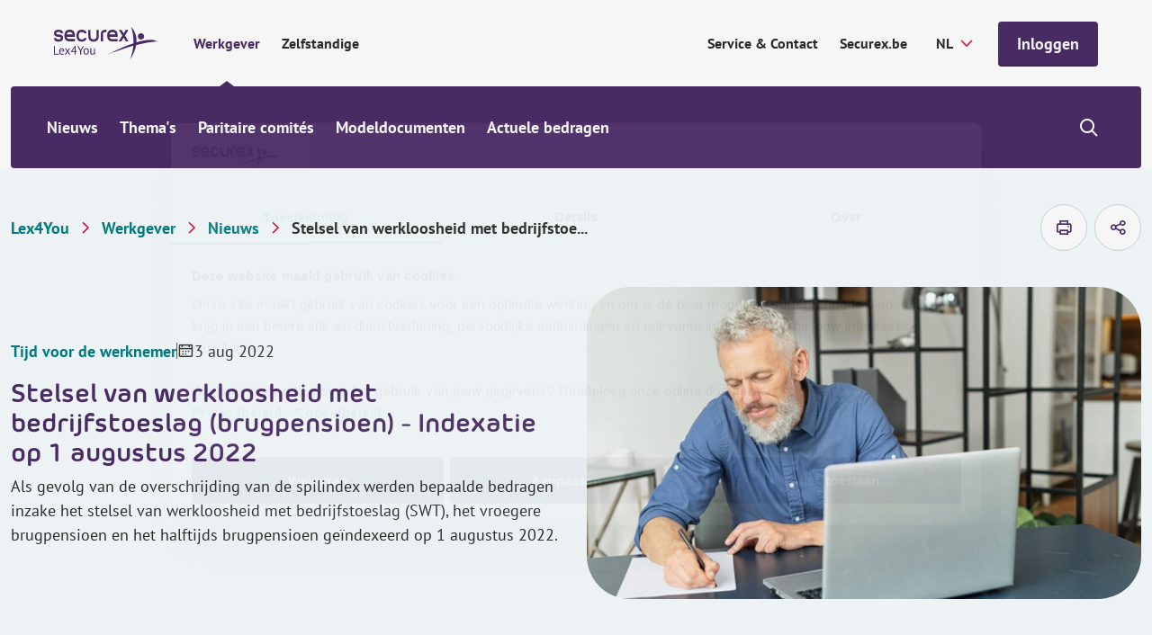

--- FILE ---
content_type: text/html; charset=utf-8
request_url: https://www.securex.be/nl/lex4you/werkgever/nieuws/stelsel-van-werkloosheid-met-bedrijfstoeslag-brugpensioen-indexatie-op-1-augustus-2022
body_size: 18362
content:

<!DOCTYPE html>
<html lang="nl" class="js">
<head>
    <meta charset="UTF-8">
    <meta http-equiv="X-UA-Compatible" content="IE=edge,chrome=1">
    <meta name="viewport" content="width=device-width, initial-scale=1, shrink-to-fit=no">

    <script type="module">
        document.documentElement.classList.remove("no-js");
        document.documentElement.classList.add("js");
    </script>
    
    <link rel="preload" href="/securex/fonts/morebirounded-bold-webfont.woff" as="font" type="font/woff" crossorigin="anonymous">
    <link rel="preload" href="/securex/fonts/pt-sans-v12-latin-700.woff2" as="font" type="font/woff2" crossorigin="anonymous">
    <link rel="preload" href="/securex/fonts/pt-sans-v12-latin-700italic.woff2" as="font" type="font/woff2" crossorigin="anonymous">
    <link rel="preload" href="/securex/fonts/pt-sans-v12-latin-italic.woff2" as="font" type="font/woff2" crossorigin="anonymous">
    <link rel="preload" href="/securex/fonts/pt-sans-v12-latin-regular.woff2" as="font" type="font/woff2" crossorigin="anonymous">

    <link rel="stylesheet" href="/securex/fonts/fontface.css?v=ng2JmEYvj_Cf64H7g0ULm4XNpx_rz1t7i_IBtwWeFEw">
    <link rel="stylesheet" href="/securex/css/entry.css?v=FKp8tbK91eEiIPn-r88FF7MQm-0h_-GHCKAbHsh4F0o">


    <link rel="shortcut icon" href="/securex/favicon/favicon.ico?v=Vr1Br8IV8T462Lx4OsG90ASxr-Inl9pZt1Nm7oOd-7Y">
    <link rel="mask-icon" href="/securex/favicon/safari-pinned-tab.svg?v=k-dfvuNa61X94vigN0oZgLZmyfFF3GrPgTAaKpAx0g0" color="#5bbad5">
    <link rel="apple-touch-icon" sizes="180x180" href="/securex/favicon/apple-touch-icon.png?v=I8SJG5QlfUu4iR5qiSrSXeV1EGK0MI871M872A5GwlU">
    <link rel="icon" type="image/png" sizes="32x32" href="/securex/favicon/favicon-32x32.png?v=mH7dyh0dLl3x9i-tm2U_V9TVgQOb_6Clujrg4QUrGlo">
    <link rel="icon" type="image/png" sizes="16x16" href="/securex/favicon/favicon-16x16.png?v=M3rqUjqPIb56YmWXz83gFC84RxMeKFyvsh8GiiewQiw">

    <link rel="manifest" href="/securex/manifest.json?v=EOBPwZ6LhkYtKFPrT8zvp-tZ8bHaywnnuOPTppZxQQc">
    <meta name="msapplication-config" content="/securex/favicon/browserconfig.xml">
    <meta name="theme-color" content="#ffffff">
    <meta http-equiv="X-UA-Compatible" content="IE=edge" />

    <meta name="mobile-web-app-capable" content="yes">
    <meta name="apple-mobile-web-app-capable" content="yes">
    <meta name="application-name" content="This is Securex">
    <meta name="apple-mobile-web-app-title" content="This is Securex">
    <meta name="theme-color" content="#FF0000">
    <meta name="msapplication-navbutton-color" content="#FF0000">
    <meta name="apple-mobile-web-app-status-bar-style" content="black-translucent">
    <meta name="msapplication-starturl" content="/">

    <link rel="canonical" href="https://www.securex.be/nl/lex4you/werkgever/nieuws/stelsel-van-werkloosheid-met-bedrijfstoeslag-brugpensioen-indexatie-op-1-augustus-2022" />

<title>Stelsel van werkloosheid met bedrijfstoeslag (brugpensioen) - Indexatie op 1 augustus 2022 | Securex</title>

<!-- Schema.org markup for Google+ -->
<meta name="description" content="Als gevolg van de overschrijding van de spilindex werden bepaalde bedragen inzake het stelsel van werkloosheid met bedrijfstoeslag (SWT), het vroegere brugpensioen en het halftijds brugpensioen ge&#xEF;ndexeerd op 1 augustus 2022.  ">
    <meta name ="keywords" content="Securex, Lex4You, HR, nieuws, werkgevers, spilindex, SWT">

<meta name="robots" content="index, follow" />

    <link rel="alternate" hreflang="nl-be" href="https://www.securex.be/nl/lex4you/werkgever/nieuws/stelsel-van-werkloosheid-met-bedrijfstoeslag-brugpensioen-indexatie-op-1-augustus-2022" />
    <link rel="alternate" hreflang="fr-be" href="https://www.securex.be/fr/lex4you/employeur/actualites/regime-de-chomage-avec-complement-d-entreprise-prepension-indexation-au-1er-aout-2022" />

<!-- Open Graph data -->
<meta property="og:title" content="Indexatie SWT 1 augustus 2022" />
<meta property="og:type" content="website" />
<meta property="og:url" content="https://www.securex.be/nl/lex4you/werkgever/nieuws/stelsel-van-werkloosheid-met-bedrijfstoeslag-brugpensioen-indexatie-op-1-augustus-2022" />
<meta property="og:image" content="" />
<meta property="og:description" content="Als gevolg van de overschrijding van de spilindex werden bepaalde bedragen voor het vroegere brugpensioen ge&#xEF;ndexeerd op 1 augustus 2022.  " />
<meta property="og:site_name" content="Securex" />
<meta name="twitter:card" content="summary_large_image">


<meta property="og:locale" content="nl-BE" />
    <meta property="og:locale:alternate" content="fr-BE" />


    
    <script>
        (function (w, d, s, l, i) {
            w[l] = w[l] || []; w[l].push({
                'gtm.start':
                    new Date().getTime(), event: 'gtm.js'
            });
            var f = d.getElementsByTagName(s)[0], j = d.createElement(s), dl = l != 'dataLayer' ? '&l=' + l : '';
            j.async = true;
            j.src = 'https://www.googletagmanager.com/gtm.js?id=' + i + dl;
            f.parentNode.insertBefore(j, f);
        })(window, document, 'script', 'dataLayer', 'GTM-MPDJQXF');
    </script>

    
    
    

<script type="application/ld&#x2B;json">
    {
        "@context": "http://schema.org",
        "@type": "BreadcrumbList",
        "itemListElement": [
            {
                "@type": "ListItem",
                "position": 1,
                "name": "Home",
                "item": "https://www.securex.be/nl"
            },
            {
                "@type": "ListItem",
                "position": 2,
                "name": "Lex4You",
                "item": "https://www.securex.be/nl/lex4you"
            },
            {
                "@type": "ListItem",
                "position": 3,
                "name": "Werkgever &#x2013; Lex4You",
                "item": "https://www.securex.be/nl/lex4you/werkgever"
            },
            {
                "@type": "ListItem",
                "position": 4,
                "name": "Nieuws &#x2013; Lex4You Werkgever",
                "item": "https://www.securex.be/nl/lex4you/werkgever/nieuws"
            },
            {
                "@type": "ListItem",
                "position": 5,
                "name": "Stelsel van werkloosheid met bedrijfstoeslag (brugpensioen) - Indexatie op 1 augustus 2022"
            }
        ]
    }
</script>




    
    <link href="/_content/Kentico.Content.Web.Rcl/Content/Bundles/Public/systemPageComponents.min.css" rel="stylesheet" />



    <script type="text/javascript" src="/kentico.resource/activities/kenticoactivitylogger/logger.js?pageIdentifier=99706" async></script>
    <script type="text/javascript" src="/kentico.resource/abtest/kenticoabtestlogger/nl-be/conversionlogger.js" async></script>
    
    <script>
        MathJax = {
            options: {
                renderActions: {
                    addMenu: []
                }
            },
            svg: {
                mtextInheritFont: true,
                merrorInheritFont: true,
            }
        };
    </script>
    <script src="/securex/scripts/vendor/mathjax/tex-svg.js" id="MathJax-script" async></script>
<script type="text/javascript">!function(T,l,y){var S=T.location,k="script",D="instrumentationKey",C="ingestionendpoint",I="disableExceptionTracking",E="ai.device.",b="toLowerCase",w="crossOrigin",N="POST",e="appInsightsSDK",t=y.name||"appInsights";(y.name||T[e])&&(T[e]=t);var n=T[t]||function(d){var g=!1,f=!1,m={initialize:!0,queue:[],sv:"5",version:2,config:d};function v(e,t){var n={},a="Browser";return n[E+"id"]=a[b](),n[E+"type"]=a,n["ai.operation.name"]=S&&S.pathname||"_unknown_",n["ai.internal.sdkVersion"]="javascript:snippet_"+(m.sv||m.version),{time:function(){var e=new Date;function t(e){var t=""+e;return 1===t.length&&(t="0"+t),t}return e.getUTCFullYear()+"-"+t(1+e.getUTCMonth())+"-"+t(e.getUTCDate())+"T"+t(e.getUTCHours())+":"+t(e.getUTCMinutes())+":"+t(e.getUTCSeconds())+"."+((e.getUTCMilliseconds()/1e3).toFixed(3)+"").slice(2,5)+"Z"}(),iKey:e,name:"Microsoft.ApplicationInsights."+e.replace(/-/g,"")+"."+t,sampleRate:100,tags:n,data:{baseData:{ver:2}}}}var h=d.url||y.src;if(h){function a(e){var t,n,a,i,r,o,s,c,u,p,l;g=!0,m.queue=[],f||(f=!0,t=h,s=function(){var e={},t=d.connectionString;if(t)for(var n=t.split(";"),a=0;a<n.length;a++){var i=n[a].split("=");2===i.length&&(e[i[0][b]()]=i[1])}if(!e[C]){var r=e.endpointsuffix,o=r?e.location:null;e[C]="https://"+(o?o+".":"")+"dc."+(r||"services.visualstudio.com")}return e}(),c=s[D]||d[D]||"",u=s[C],p=u?u+"/v2/track":d.endpointUrl,(l=[]).push((n="SDK LOAD Failure: Failed to load Application Insights SDK script (See stack for details)",a=t,i=p,(o=(r=v(c,"Exception")).data).baseType="ExceptionData",o.baseData.exceptions=[{typeName:"SDKLoadFailed",message:n.replace(/\./g,"-"),hasFullStack:!1,stack:n+"\nSnippet failed to load ["+a+"] -- Telemetry is disabled\nHelp Link: https://go.microsoft.com/fwlink/?linkid=2128109\nHost: "+(S&&S.pathname||"_unknown_")+"\nEndpoint: "+i,parsedStack:[]}],r)),l.push(function(e,t,n,a){var i=v(c,"Message"),r=i.data;r.baseType="MessageData";var o=r.baseData;return o.message='AI (Internal): 99 message:"'+("SDK LOAD Failure: Failed to load Application Insights SDK script (See stack for details) ("+n+")").replace(/\"/g,"")+'"',o.properties={endpoint:a},i}(0,0,t,p)),function(e,t){if(JSON){var n=T.fetch;if(n&&!y.useXhr)n(t,{method:N,body:JSON.stringify(e),mode:"cors"});else if(XMLHttpRequest){var a=new XMLHttpRequest;a.open(N,t),a.setRequestHeader("Content-type","application/json"),a.send(JSON.stringify(e))}}}(l,p))}function i(e,t){f||setTimeout(function(){!t&&m.core||a()},500)}var e=function(){var n=l.createElement(k);n.src=h;var e=y[w];return!e&&""!==e||"undefined"==n[w]||(n[w]=e),n.onload=i,n.onerror=a,n.onreadystatechange=function(e,t){"loaded"!==n.readyState&&"complete"!==n.readyState||i(0,t)},n}();y.ld<0?l.getElementsByTagName("head")[0].appendChild(e):setTimeout(function(){l.getElementsByTagName(k)[0].parentNode.appendChild(e)},y.ld||0)}try{m.cookie=l.cookie}catch(p){}function t(e){for(;e.length;)!function(t){m[t]=function(){var e=arguments;g||m.queue.push(function(){m[t].apply(m,e)})}}(e.pop())}var n="track",r="TrackPage",o="TrackEvent";t([n+"Event",n+"PageView",n+"Exception",n+"Trace",n+"DependencyData",n+"Metric",n+"PageViewPerformance","start"+r,"stop"+r,"start"+o,"stop"+o,"addTelemetryInitializer","setAuthenticatedUserContext","clearAuthenticatedUserContext","flush"]),m.SeverityLevel={Verbose:0,Information:1,Warning:2,Error:3,Critical:4};var s=(d.extensionConfig||{}).ApplicationInsightsAnalytics||{};if(!0!==d[I]&&!0!==s[I]){var c="onerror";t(["_"+c]);var u=T[c];T[c]=function(e,t,n,a,i){var r=u&&u(e,t,n,a,i);return!0!==r&&m["_"+c]({message:e,url:t,lineNumber:n,columnNumber:a,error:i}),r},d.autoExceptionInstrumented=!0}return m}(y.cfg);function a(){y.onInit&&y.onInit(n)}(T[t]=n).queue&&0===n.queue.length?(n.queue.push(a),n.trackPageView({})):a()}(window,document,{
src: "https://js.monitor.azure.com/scripts/b/ai.2.min.js", // The SDK URL Source
crossOrigin: "anonymous", 
cfg: { // Application Insights Configuration
    connectionString: 'InstrumentationKey=d095c60f-4222-41b0-a156-e96e92caff69;IngestionEndpoint=https://westeurope-1.in.applicationinsights.azure.com/;LiveEndpoint=https://westeurope.livediagnostics.monitor.azure.com/;ApplicationId=bc9d1295-5e7e-47f9-99b7-0027efdb2490'
}});</script></head>
<body class="has-mobile-search">
    <a href="#pagecontent" class="skiplink button">Ga naar inhoud</a>

    
    <noscript>
        <iframe src="https://www.googletagmanager.com/ns.html?id=GTM-MPDJQXF" height="0" width="0" style="display:none;visibility:hidden"></iframe>
    </noscript>


    <main class="body-inner">
        

<div class="header__small">
    <a href="/nl/lex4you" class="header__small-logo">
        <img src="/Securex/images/securex-mobile-logo.svg" alt="Securex">
    </a>

    <div class="header__small-options">
        
    <!--When the user is not logged in, show the default login link / button-->
    <form method="post" action="/nl-be/account/requestexternalsignin?returnurl=https%3A%2F%2Fwww.securex.be%2Fnl%2Flex4you%2Fwerkgever%2Fnieuws%2Fstelsel-van-werkloosheid-met-bedrijfstoeslag-brugpensioen-indexatie-op-1-augustus-2022">
        <a href="javascript:" class="button " onclick="parentNode.submit();">Inloggen</a>
    <input name="__RequestVerificationToken" type="hidden" value="CfDJ8Jhpj4fT8hNMrHxSIxEZZFR7nLTETclNffdktYMn-nj13pfL343jto1BcT0zJIjsIWubugsUG2R51Bn8bCQZfxhCDsYP-eVs9q5-UJpcHG0-03K7eO1Qg5osH441NckPabxOqaj1IAUu9yMzrTEsL-Q" /></form>

        <div class="header__small__search">
            


<div class="search-module">
    <button class="search-module__icon" type="button">
        <span class="visually-hidden">Show/hide search</span>
    </button>

    <div class="search-module__container">
        <form method="post" action="/nl-be/search/searchrequest">
            <input name="currentPath" value="/nl/lex4you/werkgever/nieuws/stelsel-van-werkloosheid-met-bedrijfstoeslag-brugpensioen-indexatie-op-1-augustus-2022" type="hidden" />
            
                <div class="form-field">
                    <select class="search-module__select" id="MenuSearchPageGuid" name="searchPageGuid" title="Type of content">
                            <option value="918a0008-7ae7-4a31-a46c-f7b181b66a84" selected="selected">Alles</option>
                            <option value="f675ba70-b814-4ab3-aa6d-483a477e3612">Nieuws</option>
                            <option value="fa5dc69c-9c41-46bd-bedf-d5e651f1595c">Thema&#x27;s</option>
                            <option value="60f6edfb-7fee-405a-a37a-f478ec1cc20b">Sectoren (PC&#x27;s)</option>
                            <option value="8abf962c-739e-4280-a685-5bf53bf764ad">Modeldocumenten</option>

                    </select>
                    <label for="MenuSearchPageGuid" class="visually-hidden">Type of content</label>
                </div>
            

            <div class="form-field">
                <input class="search-module__search-input" type="search" maxlength="200" id="MenuSearch-module-search" name="searchTerm" placeholder="Je zoekterm"/>
                <label for="MenuSearch-module-search">Je zoekterm</label>

                <button type="submit" class="search-module__submit" title="Je zoekterm">
                    <span class="visually-hidden">Je zoekterm</span>
                    <span class="sec-icon sec-icon-search"></span>
                </button>
            </div>
        <input name="__RequestVerificationToken" type="hidden" value="CfDJ8Jhpj4fT8hNMrHxSIxEZZFR7nLTETclNffdktYMn-nj13pfL343jto1BcT0zJIjsIWubugsUG2R51Bn8bCQZfxhCDsYP-eVs9q5-UJpcHG0-03K7eO1Qg5osH441NckPabxOqaj1IAUu9yMzrTEsL-Q" /></form>
    </div>
</div>
        </div>
    </div>
</div>

<div class="mobile-menu-trigger"></div>

<header class="header header__top--with-switch">
    <div class="header__top">
        <div class="header__top-segment">
            <a href="/nl/lex4you" class="header__top-logo">
                <img src="/Securex/images/lex4you-white.svg" alt="Securex" class="light">
                <img src="/Securex/images/lex4you-purple.svg" alt="Securex" class="dark">
            </a>

            <div class="header__top-navigation">
                <ul class="header__top-navigation-switch">
                        <li class=current>
                            <a href="/nl/lex4you/werkgever">Werkgever</a>
                        </li>
                        <li >
                            <a href="/nl/lex4you/zelfstandige">Zelfstandige</a>
                        </li>
                </ul>
            </div>

        </div>

        <div class="header__top-segment">
                <a href="https://www.securex.be/nl/contact" class="segment-link" target="_self">Service &amp; Contact</a>
                <a href="https://www.securex.be/nl" class="segment-link" target="_self">Securex.be</a>

            

<label for="language-selector">Securex.Features.Header.LanguageSelector.Title</label>
<form method="post" autocomplete="off" action="/nl-be/language/changelanguage">
    <input name="__Kentico_DC_Page" type="hidden" value="CfDJ8Jhpj4fT8hNMrHxSIxEZZFTDfMGXO8FgXiib6DwfbwufjEMdOTUNlyx3/CdtV9o1NPFOGEq7WR4B4f0sUiimS501/Xw&#x2B;sRJeSHkmMRIrU3rmnpxMA4GsMFhA8U/WzaJM7w==" />

    <input name="currentPath" value="/nl/lex4you/werkgever/nieuws/stelsel-van-werkloosheid-met-bedrijfstoeslag-brugpensioen-indexatie-op-1-augustus-2022" type="hidden" />
    <input name="originalPath" type="hidden" />
    <input name="queryParameters" value="" type="hidden" />
    <input name="pcNumber" type="hidden" />

    <select name="language" id="language-selector" class="language-selector" onchange="this.form.submit();" data-val="true" data-val-required="The CurrentLanguage field is required.">
            <option value="NL" selected="selected">NL</option>
            <option value="FR">FR</option>
    </select>
<input name="__RequestVerificationToken" type="hidden" value="CfDJ8Jhpj4fT8hNMrHxSIxEZZFR7nLTETclNffdktYMn-nj13pfL343jto1BcT0zJIjsIWubugsUG2R51Bn8bCQZfxhCDsYP-eVs9q5-UJpcHG0-03K7eO1Qg5osH441NckPabxOqaj1IAUu9yMzrTEsL-Q" /></form>

            
    <!--When the user is not logged in, show the default login link / button-->
    <form method="post" action="/nl-be/account/requestexternalsignin?returnurl=https%3A%2F%2Fwww.securex.be%2Fnl%2Flex4you%2Fwerkgever%2Fnieuws%2Fstelsel-van-werkloosheid-met-bedrijfstoeslag-brugpensioen-indexatie-op-1-augustus-2022">
        <a href="javascript:" class="button js-header-button" onclick="parentNode.submit();">Inloggen</a>
    <input name="__RequestVerificationToken" type="hidden" value="CfDJ8Jhpj4fT8hNMrHxSIxEZZFR7nLTETclNffdktYMn-nj13pfL343jto1BcT0zJIjsIWubugsUG2R51Bn8bCQZfxhCDsYP-eVs9q5-UJpcHG0-03K7eO1Qg5osH441NckPabxOqaj1IAUu9yMzrTEsL-Q" /></form>

        </div>
    </div>

    
<div class="header__bottom-placeholder"></div>

<div class="header__bottom">
    <div class="header__bottom-container">
        <div class="header__bottom-navigation">
            <ul>
                        <li class="has-submenu">
                            <a href="/nl/lex4you/werkgever/nieuws-zoeken">Nieuws</a>
                            <div class="submenu">
                                <div class="submenu__block">
                                    <ul>
                                            <li >
                                                <a class=current href="/nl/lex4you/werkgever/nieuws">Laatste nieuws</a>
                                            </li>
                                            <li >
                                                <a  href="/nl/lex4you/werkgever/nieuws-per-thema">Actueel</a>
                                            </li>
                                    </ul>
                                    <div class="submenu__block-deeplink">
                                        <a href="/nl/lex4you/werkgever/nieuws-zoeken">Zoeken in nieuws</a>
                                    </div>
                                </div>
                            </div>
                        </li>
                        <li class="has-submenu">
                            <a href="/nl/lex4you/werkgever/themas">Thema&#x27;s</a>
                            <div class="submenu">
                                <div class="submenu__block">
                                    <ul>
                                            <li >
                                                <a  href="/nl/lex4you/werkgever/themas/aanwerven-arbeidsovereenkomst">Aanwerven &amp; arbeidsovereenkomst</a>
                                            </li>
                                            <li >
                                                <a  href="/nl/lex4you/werkgever/themas/verlonen">Verlonen</a>
                                            </li>
                                            <li >
                                                <a  href="/nl/lex4you/werkgever/themas/loonbeleid-optimaliseren">Loonbeleid optimaliseren</a>
                                            </li>
                                            <li >
                                                <a  href="/nl/lex4you/werkgever/themas/vakantie-afwezigheid">Vakantie &amp; afwezigheid</a>
                                            </li>
                                            <li >
                                                <a  href="/nl/lex4you/werkgever/themas/ontslag-beeindiging">Ontslag &amp; be&#xEB;indiging</a>
                                            </li>
                                            <li >
                                                <a  href="/nl/lex4you/werkgever/themas/mobiliteit">Mobiliteit</a>
                                            </li>
                                            <li >
                                                <a  href="/nl/lex4you/werkgever/themas/welzijn-op-het-werk">Welzijn op het werk</a>
                                            </li>
                                            <li >
                                                <a  href="/nl/lex4you/werkgever/themas/arbeidsongevallen">Arbeidsongevallen</a>
                                            </li>
                                            <li >
                                                <a  href="/nl/lex4you/werkgever/themas/arbeidsduur">Arbeidsduur</a>
                                            </li>
                                            <li >
                                                <a  href="/nl/lex4you/werkgever/themas/verplichtingen-werkgever">Verplichtingen als werkgever</a>
                                            </li>
                                            <li >
                                                <a  href="/nl/lex4you/werkgever/themas/opleiding-en-stage">Opleiding en stage</a>
                                            </li>
                                            <li >
                                                <a  href="/nl/lex4you/werkgever/themas/sociale-inspectie-en-sancties">Sociale inspectie en sancties</a>
                                            </li>
                                            <li >
                                                <a  href="/nl/lex4you/werkgever/themas/sociaal-overleg">Sociaal overleg</a>
                                            </li>
                                    </ul>
                                    <div class="submenu__block-deeplink">
                                        <a href="/nl/lex4you/werkgever/themas">Alle thema&#x27;s</a>
                                    </div>
                                </div>
                            </div>
                        </li>
                        <li>
                            <a href="/nl/lex4you/werkgever/paritaire-comites">Paritaire comit&#xE9;s</a>
                        </li>
                        <li>
                            <a href="/nl/lex4you/werkgever/modeldocumenten">Modeldocumenten</a>
                        </li>
                        <li class="has-submenu">
                            <a href="/nl/lex4you/werkgever/actuele-bedragen">Actuele bedragen</a>
                            <div class="submenu">
                                <div class="submenu__block">
                                    <ul>
                                            <li >
                                                <a  href="/nl/lex4you/werkgever/actuele-bedragen/sectorale-bedragen/indexlist-indexeringen-en-loonaanpassingen">Indexeringen en loonaanpassingen</a>
                                            </li>
                                            <li >
                                                <a  href="/nl/lex4you/werkgever/actuele-bedragen/sectorale-bedragen/indexprognoses">Indexprognoses</a>
                                            </li>
                                            <li >
                                                <a  href="/nl/lex4you/werkgever/actuele-bedragen/sociaalrechtelijke-bedragen/onkostentabel-rsz-forfaits">Onkostentabel RSZ-forfaits</a>
                                            </li>
                                            <li >
                                                <a  href="/nl/lex4you/werkgever/actuele-bedragen/sociaalrechtelijke-bedragen">Sociaalrechtelijke bedragen</a>
                                            </li>
                                            <li >
                                                <a  href="/nl/lex4you/werkgever/actuele-bedragen/fiscale-bedragen">Fiscale bedragen</a>
                                            </li>
                                    </ul>
                                    <div class="submenu__block-deeplink">
                                        <a href="/nl/lex4you/werkgever/actuele-bedragen">Alle actuele bedragen</a>
                                    </div>
                                </div>
                            </div>
                        </li>
            </ul>
        </div>

        <div class="header__bottom-search">
            


<div class="search-module">
    <button class="search-module__icon" type="button">
        <span class="visually-hidden">Show/hide search</span>
    </button>

    <div class="search-module__container">
        <form method="post" action="/nl-be/search/searchrequest">
            <input name="currentPath" value="/nl/lex4you/werkgever/nieuws/stelsel-van-werkloosheid-met-bedrijfstoeslag-brugpensioen-indexatie-op-1-augustus-2022" type="hidden" />
            
                <div class="form-field">
                    <select class="search-module__select" id="MenuSearchPageGuid" name="searchPageGuid" title="Type of content">
                            <option value="918a0008-7ae7-4a31-a46c-f7b181b66a84" selected="selected">Alles</option>
                            <option value="f675ba70-b814-4ab3-aa6d-483a477e3612">Nieuws</option>
                            <option value="fa5dc69c-9c41-46bd-bedf-d5e651f1595c">Thema&#x27;s</option>
                            <option value="60f6edfb-7fee-405a-a37a-f478ec1cc20b">Sectoren (PC&#x27;s)</option>
                            <option value="8abf962c-739e-4280-a685-5bf53bf764ad">Modeldocumenten</option>

                    </select>
                    <label for="MenuSearchPageGuid" class="visually-hidden">Type of content</label>
                </div>
            

            <div class="form-field">
                <input class="search-module__search-input" type="search" maxlength="200" id="MenuSearch-module-search" name="searchTerm" placeholder="Je zoekterm"/>
                <label for="MenuSearch-module-search">Je zoekterm</label>

                <button type="submit" class="search-module__submit" title="Je zoekterm">
                    <span class="visually-hidden">Je zoekterm</span>
                    <span class="sec-icon sec-icon-search"></span>
                </button>
            </div>
        <input name="__RequestVerificationToken" type="hidden" value="CfDJ8Jhpj4fT8hNMrHxSIxEZZFR7nLTETclNffdktYMn-nj13pfL343jto1BcT0zJIjsIWubugsUG2R51Bn8bCQZfxhCDsYP-eVs9q5-UJpcHG0-03K7eO1Qg5osH441NckPabxOqaj1IAUu9yMzrTEsL-Q" /></form>
    </div>
</div>
        </div>
    </div>
</div>

</header>

        <div id="pagecontent">
            






<script type="text/javascript">
    var event = 'acePageVisit';
    var conversionCode = '';

    if (event && conversionCode) {
        window.dataLayer = window.dataLayer || [];

        window.dataLayer.push({
            event,
            acePageName: conversionCode
        });
    }
</script>


<div class="bg-gray-light">
    
<div class="container padded-top padded-bottom">
    <div class="row justify-content-space-between align-items-center">
        
    <div class="lex4you-breadcrumb">
        <div class="lex4you-breadcrumb__mobile-tablet">
            <a href="/nl/lex4you/werkgever/nieuws" class="back-link no-padding">
                Nieuws
            </a>
        </div>

        <nav aria-label="Breadcrumb">
            <ol class="lex4you-breadcrumb__desktop">
                    <li><a href="/nl/lex4you" title="Lex4You">Lex4You</a></li>
                    <li><a href="/nl/lex4you/werkgever" title="Werkgever">Werkgever</a></li>
                    <li><a href="/nl/lex4you/werkgever/nieuws" title="Nieuws">Nieuws</a></li>

                    <li title="Stelsel van werkloosheid met bedrijfstoeslag (brugpensioen) - Indexatie op 1 augustus 2022">Stelsel van werkloosheid met bedrijfstoe...</li>
            </ol>
        </nav>
    </div>

        <div class="col-auto">
            <div class="print-and-share">
                <a href="#" class="print-and-share__item js--print-button" aria-label="printen">
                    <span class="sec-icon sec-icon-printer"></span>
                </a>



    <button type="button" class="print-and-share__item js--share-button">
        <span class="sec-icon sec-icon-share">Securex.Features.SocialShare.ShareButton</span>

        <span class="share-container">

                <a href="#" class="sec-icon sec-icon-linkedin-filled" onclick="event.preventDefault(); window.open('https://www.linkedin.com/shareArticle?mini=true&amp;url=https%3A%2F%2Fwww.securex.be%2Fnl%2Flex4you%2Fwerkgever%2Fnieuws%2Fstelsel-van-werkloosheid-met-bedrijfstoeslag-brugpensioen-indexatie-op-1-augustus-2022', '_blank', 'toolbar=0,location=0,menubar=0,width=500,height=400');" title="Share on LinkedIn">Share on LinkedIn</a>

                <a href="#" class="sec-icon sec-icon-x" onclick="event.preventDefault(); window.open('https://twitter.com/intent/tweet?text=https%3A%2F%2Fwww.securex.be%2Fnl%2Flex4you%2Fwerkgever%2Fnieuws%2Fstelsel-van-werkloosheid-met-bedrijfstoeslag-brugpensioen-indexatie-op-1-augustus-2022', '_blank', 'toolbar=0,location=0,menubar=0,width=500,height=400');" title="Share on X">Share on X</a>

                <a href="#" class="sec-icon sec-icon-facebook-filled" onclick="event.preventDefault(); window.open('https://www.facebook.com/sharer/sharer.php?u=https%3A%2F%2Fwww.securex.be%2Fnl%2Flex4you%2Fwerkgever%2Fnieuws%2Fstelsel-van-werkloosheid-met-bedrijfstoeslag-brugpensioen-indexatie-op-1-augustus-2022', '_blank', 'toolbar=0,location=0,menubar=0,width=500,height=400');" title="Share on Facebook">Share on Facebook</a>

                <a href="mailto:?subject=Indexatie SWT 1 augustus 2022&amp;body=https%3A%2F%2Fwww.securex.be%2Fnl%2Flex4you%2Fwerkgever%2Fnieuws%2Fstelsel-van-werkloosheid-met-bedrijfstoeslag-brugpensioen-indexatie-op-1-augustus-2022" class="sec-icon sec-icon-mail" title="Mail this article">Mail this article</a>
        </span>
    </button>
            </div>
        </div>
    </div>
</div>
    
<section class="top-banner">
    <div class="container">
        <div class="row align-items-center">
            <div class="col-12 col-md-6 mobile-order-2">
                <div class="top-banner__content">
                        <ul class="top-banner__metadata">
                                <li class="top-banner__metadata-item">
                                    <span class="top-banner__type ">Tijd voor de werknemer</span>
                                </li>
                                <li class="top-banner__metadata-item">
                                    <span class="top-banner__date">3 aug 2022</span>
                                </li>
                        </ul> 
                    <h1>Stelsel van werkloosheid met bedrijfstoeslag (brugpensioen) - Indexatie op 1 augustus 2022</h1>
                            <p>Als gevolg van de overschrijding van de spilindex werden bepaalde bedragen inzake het stelsel van werkloosheid met bedrijfstoeslag (SWT), het vroegere brugpensioen en het halftijds brugpensioen ge&#xEF;ndexeerd op 1 augustus 2022.  </p>

                        
                </div>
            </div>

                <div class="col-12 col-md-6 mobile-order-1">
                    <div class="top-banner__image">
                        
    <img loading="lazy" src="/getmedia/9a308dcc-57f7-4aa9-93b2-0ce83b2dd271/Man-with-beard-taking-notes-while-working-on-laptop.jpeg?width=727&amp;resizemode=force" srcset="/getmedia/9a308dcc-57f7-4aa9-93b2-0ce83b2dd271/Man-with-beard-taking-notes-while-working-on-laptop.jpeg?width=727&amp;resizemode=force 727w, /getmedia/9a308dcc-57f7-4aa9-93b2-0ce83b2dd271/Man-with-beard-taking-notes-while-working-on-laptop.jpeg?width=472&amp;resizemode=force 472w, /getmedia/9a308dcc-57f7-4aa9-93b2-0ce83b2dd271/Man-with-beard-taking-notes-while-working-on-laptop.jpeg?width=620&amp;resizemode=force 620w" width="768" height="450" sizes="auto" alt="" title=""/> 

                    </div>
                </div>
        </div>
    </div>
</section>
</div>

<div class="bg-white padded-top-big padded-bottom-big">
    <div class="container">
        <div class="row">
            <div class="col-12 col-md-8">
                
                
                <div class="inpage-navigation-section js--inpage-navigation-section">
                    <div class="text">
                        <p>Dit heeft een rechtstreekse impact op de berekening van de werkloosheidsuitkeringen, op de bedrijfstoeslag en op het bedrag van de persoonlijke inhouding voor de sociale zekerheid.&nbsp;</p>

<p>U moet evenwel een onderscheid maken tussen de brugpensioenen die ingaan op 1 augustus&nbsp;2022 en de brugpensioenen die voor deze datum zijn ingegaan.</p>

<h2>De SWT die ingegaan zijn vóór 1 augustus&nbsp;2022</h2>

<p>Voor de werknemers die reeds voor deze datum in een SWT zaten, worden het bedrag van de werkloosheidsuitkeringen en dat van de bedrijfstoeslag gewoon geïndexeerd met 2%.</p>

<h2>De SWT die ingaan vanaf 1 augustus&nbsp;2022</h2>

<p>De nieuwe bedragen waarmee rekening moet gehouden worden, zijn de volgende:</p>

<h5>Drempel van het brutoloon om het netto referteloon te bepalen</h5>

<ul>
	<li><strong>4.626,58</strong>&nbsp;euro voor het SWT (vorig bedrag: 4.535,92)</li>
	<li><strong>2.313,29&nbsp;</strong>euro voor het halftijds brugpensioen (vorig bedrag: 2.267,96)</li>
</ul>

<p>Deze drempels zijn enkel van toepassing als er in uw sector geen andere drempels worden toegepast.</p>

<h3>Drempel van het brutoloon om de werkloosheidsuitkering te berekenen</h3>

<ul>
	<li><strong>2.580,44</strong>&nbsp;euro per maand en <strong>99,2477</strong>&nbsp;euro per dag voor het SWT (vorige bedragen: 2.529,99&nbsp;en 97,3029)</li>
</ul>

<h3>Maximum bedrag van de maandelijkse werkloosheidsuitkering</h3>

<ul>
	<li><strong>1.548,30</strong>&nbsp;euro per maand en <strong>59,55</strong>&nbsp;euro per dag voor het SWT (vorige bedragen: 1.517,88&nbsp;en 58,38)</li>
	<li><strong>774,28</strong>&nbsp;euro per maand en <strong>29,78</strong>&nbsp;euro per dag voor het halftijds brugpensioen (vorige bedragen: 758,94&nbsp;et 29,19) &nbsp;</li>
</ul>

<h3>Drempels voor de toepassing van de persoonlijke inhouding op het SWT</h3>

<ul>
	<li><strong>1.663,18</strong>&nbsp;euro zonder gezinslast (vorig bedrag: 1.630,59) &nbsp;</li>
	<li><strong>2.003,33</strong> euro met gezinslast (vorig bedrag: 1.964,07)</li>
</ul>

<h3>Drempels voor de toepassing van de persoonlijke inhouding op het halftijds brugpensioen</h3>

<ul>
	<li><strong>831,59&nbsp;</strong>euro zonder gezinslast (vorig bedrag: 815,29)</li>
	<li><strong>1.001,67&nbsp;</strong>euro met gezinslast (vorig bedrag: 982,04)</li>
</ul>

                    </div>

                        <div class="tags">
                                <a class="tag" href="/nl/lex4you/werkgever/nieuws-zoeken?activecategory=255">Hoge inflatie</a>
                        </div>
                </div>
            </div>
            <div class="col-12 col-md-4">
                <div class="sticky-sidebar">


<div class="in-page-navigation has-background">
    <div class="in-page-navigation__title">Op deze pagina</div>

    <div class="in-page-navigation__list">
        <ul></ul>
    </div>
</div>












                </div>
            </div>
        </div>
    </div>
</div>



    <div class="bg-gray-light">
        <div class="container padded-bottom">
            <div class="row justify-content-center">
                <div class="col-12">
                    <div class="title--with-accent">
                        <span class="subtitle">Dit zou jou ook kunnen interesseren</span>
                    </div>
                </div>
            </div>

            <div class="row">
                    <div class="col-12 col-lg-4">
                        <a href="/nl/lex4you/werkgever/nieuws/denk-er-aan-om-de-vervangende-feestdagen-in-2026-vast-te-leggen" class="card-content card-content__full-height">
                            <div class="card-content__image">
                                
    <img loading="lazy" src="/getmedia/f841df52-7efd-4bb1-a334-e9c85d4497f6/Happy-girls-having-fun-drinking-cocktails-at-bar-on-the-beach-Soft-focus-on-center-girl-face.jpeg?width=725&amp;resizemode=force" srcset="/getmedia/f841df52-7efd-4bb1-a334-e9c85d4497f6/Happy-girls-having-fun-drinking-cocktails-at-bar-on-the-beach-Soft-focus-on-center-girl-face.jpeg?width=725&amp;resizemode=force 725w, /getmedia/f841df52-7efd-4bb1-a334-e9c85d4497f6/Happy-girls-having-fun-drinking-cocktails-at-bar-on-the-beach-Soft-focus-on-center-girl-face.jpeg?width=950&amp;resizemode=force 950w, /getmedia/f841df52-7efd-4bb1-a334-e9c85d4497f6/Happy-girls-having-fun-drinking-cocktails-at-bar-on-the-beach-Soft-focus-on-center-girl-face.jpeg?width=408&amp;resizemode=force 408w" width="768" height="450" sizes="auto" alt="" title=""/> 

                            </div>

                            <div class="card-content__inner">
                                <div class="card-content__metadata">
                                    <div class="card-content__metadata-item">
                                        <span class="label">Feestdagen</span>
                                    </div>
                                    <div class="card-content__metadata-item">
                                        <span class="label-secondary">3 nov. 2025</span>
                                    </div>
                                </div>

                                <h2 class="card-content__title">Denk aan de vervangende feestdagen in 2026</h2>
                            </div>

                            <span class="forward-link">Lees meer</span>
                        </a>
                    </div>
                    <div class="col-12 col-lg-4">
                        <a href="/nl/lex4you/werkgever/nieuws/een-dag-klein-verlet-voor-een-communie-of-lentefeest-2025" class="card-content card-content__full-height">
                            <div class="card-content__image">
                                
    <img loading="lazy" src="/getmedia/a924be8f-2799-46b5-a414-95648c140f51/Happy-smiling-woman-rides-a-bicycle-on-the-country-road-under-the-apple-blossom-trees-March.jpeg?width=725&amp;resizemode=force" srcset="/getmedia/a924be8f-2799-46b5-a414-95648c140f51/Happy-smiling-woman-rides-a-bicycle-on-the-country-road-under-the-apple-blossom-trees-March.jpeg?width=725&amp;resizemode=force 725w, /getmedia/a924be8f-2799-46b5-a414-95648c140f51/Happy-smiling-woman-rides-a-bicycle-on-the-country-road-under-the-apple-blossom-trees-March.jpeg?width=950&amp;resizemode=force 950w, /getmedia/a924be8f-2799-46b5-a414-95648c140f51/Happy-smiling-woman-rides-a-bicycle-on-the-country-road-under-the-apple-blossom-trees-March.jpeg?width=408&amp;resizemode=force 408w" width="768" height="450" sizes="auto" alt="" title=""/> 

                            </div>

                            <div class="card-content__inner">
                                <div class="card-content__metadata">
                                    <div class="card-content__metadata-item">
                                        <span class="label">Tijd voor gezin en zorg</span>
                                    </div>
                                    <div class="card-content__metadata-item">
                                        <span class="label-secondary">15 apr. 2025</span>
                                    </div>
                                </div>

                                <h2 class="card-content__title">Klein verlet voor een communie of lentefeest?</h2>
                            </div>

                            <span class="forward-link">Lees meer</span>
                        </a>
                    </div>
                    <div class="col-12 col-lg-4">
                        <a href="/nl/lex4you/werkgever/nieuws/betaald-educatief-verlof-brussel-tot-het-einde-van-de-maand-om-geld-terug-te-krijgen" class="card-content card-content__full-height">
                            <div class="card-content__image">
                                
    <img loading="lazy" src="/getmedia/3aca6f4d-eb33-4bbc-b402-88fffbd3c65f/Businessman-wearing-glasses-using-laptop-while-working-at-desk-in-white-office-interior.jpg?width=725&amp;resizemode=force" srcset="/getmedia/3aca6f4d-eb33-4bbc-b402-88fffbd3c65f/Businessman-wearing-glasses-using-laptop-while-working-at-desk-in-white-office-interior.jpg?width=725&amp;resizemode=force 725w, /getmedia/3aca6f4d-eb33-4bbc-b402-88fffbd3c65f/Businessman-wearing-glasses-using-laptop-while-working-at-desk-in-white-office-interior.jpg?width=950&amp;resizemode=force 950w, /getmedia/3aca6f4d-eb33-4bbc-b402-88fffbd3c65f/Businessman-wearing-glasses-using-laptop-while-working-at-desk-in-white-office-interior.jpg?width=408&amp;resizemode=force 408w" width="769" height="450" sizes="auto" alt="" title=""/> 

                            </div>

                            <div class="card-content__inner">
                                <div class="card-content__metadata">
                                    <div class="card-content__metadata-item">
                                        <span class="label">Tijd voor de werknemer</span>
                                    </div>
                                    <div class="card-content__metadata-item">
                                        <span class="label-secondary">10 dec. 2024</span>
                                    </div>
                                </div>

                                <h2 class="card-content__title">Betaald educatief verlof Brussel</h2>
                            </div>

                            <span class="forward-link">Lees meer</span>
                        </a>
                    </div>
            </div>

        </div>
    </div>




        </div>
    </main>

    

<footer class="footer">
    

<div class="container">
    <div class="row">
        <div class="col">
            <div class="footer-bottom">
                <ul>
                    <li class="copyright">© Securex <span id="year">2026</span></li>

                        <li><a href="/nl/lex4you/disclaimer" target="_self" title="Disclaimer">Disclaimer</a></li>
                        <li><a href="https://www.securex.be/nl/lex4you/disclaimer#id_privacy-1" target="_self" title="Privacybeleid">Privacybeleid</a></li>
                        <li><a href="/nl/lex4you/disclaimer#cookie-policy-2" target="_self" title="Cookies">Cookies</a></li>

                </ul>

                <div class="so-me">
                        <a href="https://www.facebook.com/securex.be/" target="_blank" title="Securex Facebook">
                            <span class="sec-icon sec-icon-facebook"></span>
                        </a>

                        <a href="https://www.instagram.com/securex_be/" target="_blank" title="Securex Instagram">
                            <span class="sec-icon sec-icon-instagram"></span>
                        </a>

                        <a href="https://www.linkedin.com/company/securex/?originalSubdomain=nl" target="_blank" title="Securex LinkedIn">
                            <span class="sec-icon sec-icon-linkedin"></span>
                        </a>

                        <a href="https://www.youtube.com/user/securex" target="_blank" title="Securex YouTube">
                            <span class="sec-icon sec-icon-youtube"></span>
                        </a>
                    
                        <a href="https://twitter.com/securex_be" target="_blank" title="Securex X">
                            <span class="sec-icon sec-icon-x"></span>
                        </a>
                </div>
            </div>
        </div>
    </div>
</div>
</footer>

    
    
    <script src="/securex/scripts/vendor/react.production.min.js?v=cJUU3HWCbBorjB9V4Z5kQwWieHoX3pOa2itsCU_Q5X0"></script>
    <script src="/securex/scripts/vendor/react-dom.production.min.js?v=iTpPdxmwkQ8Uk4-oEuXg9t5H2S7ES_lVuyDvWANPgH0"></script>

    
    <script src="/_content/Kentico.Content.Web.Rcl/Scripts/jquery-3.5.1.js"></script>
<script src="/_content/Kentico.Content.Web.Rcl/Scripts/jquery.unobtrusive-ajax.js"></script>
<script type="text/javascript">
window.kentico = window.kentico || {};
window.kentico.builder = {}; 
window.kentico.builder.useJQuery = true;</script><script src="/_content/Kentico.Content.Web.Rcl/Content/Bundles/Public/systemFormComponents.min.js"></script>




    <script src="/securex/scripts/vendor/cookieconsent.min.js?v=bmSoQN0wN0pgIRAxQsZGUVgT1QlYSRScj8dUkL0OLxs"></script>
    <script src="/securex/scripts/vendor/lazysizes.min.js?v=-BQouWwBYYaIMcSeehTLNjQCjkDLczYaUV6kL6Oq7g0"></script>
    <script src="/securex/scripts/vendor/swiper.min.js?v=OOxzhw3y3a-GF22HL7JwzTDthWoZE8plPHIYDBN3Zy0"></script>
    <script src="/securex/scripts/vendor/webfont.js?v=pX2ooepv-l9-uknlmK9BfPGh9jL0NpeKBHKomYawMAw"></script>
    <script src="/securex/scripts/vendor/dialog-polyfill.js?v=MIpJSQNhb3ZwwD4ZlWUMYiDGCSrQ3FgUNDk7SHqFyIY"></script>
    <script>
      const cookieBotVideoPlaceholder = `
          <div class="video__cookie-placeholder cookieconsent-optout-marketing">
            <h2>Accepteer cookies om deze video te bekijken</h2>
            <p>
              Om deze content te kunnen tonen hebben wij jouw goedkeuring nodig voor het gebruik van marketingcookies.
            </p>
            <a class="link" href="javascript:Cookiebot.renew()"><span class="sec-icon sec-icon-arrow-right"></span>Wijzig cookievoorkeuren</a>
          </div>`;
    </script>
    <script src="/securex/scripts/entry.js?v=yDt641_W9Sg3A7gJUoIQSdbI00HX1CH-KKzT0JfmQQc"></script>
    
    <script></script>

    
<script>
    window.location = '/nl-be/account/requestexternalsigninnoprompt?returnUrl=https%3A%2F%2Fwww.securex.be%2Fnl%2Flex4you%2Fwerkgever%2Fnieuws%2Fstelsel-van-werkloosheid-met-bedrijfstoeslag-brugpensioen-indexatie-op-1-augustus-2022';
</script>

    

<script>
    // Setup for the partial scripts that are being inserted
    const formConversions = [{"FormName":"Contact_360_HR","ConversionCode":"ace_form_contact_360_hr"},{"FormName":"Contact_Absenteisme","ConversionCode":"ace_form_contact_absenteeism"},{"FormName":"Contact_Absenteisme_Pharma","ConversionCode":"ace_form_contact_absenteeism_pharma"},{"FormName":"Contact_ApiDeck","ConversionCode":"ace_form_contact_api_deck"},{"FormName":"Contact_Belance","ConversionCode":"ace_form_contact_belance"},{"FormName":"Contact_Deductible_Expenses_Webinar","ConversionCode":"ace_form_webinar_deductible_expenses"},{"FormName":"Contact_Double_Taxation_Agreement_Webinar","ConversionCode":"ace_form_webinar_double_taxation_agreement"},{"FormName":"Contact_Fiscal_Control_Webinar","ConversionCode":"ace_form_webinar_fiscal_control"},{"FormName":"Contact_Fiscal_Liability_Webinar","ConversionCode":"ace_form_webinar_fiscal_liability"},{"FormName":"Contact_General","ConversionCode":"ace_form_contact_general"},{"FormName":"Contact_Health_Safety","ConversionCode":"ace_form_contact_health_and_safety"},{"FormName":"Contact_Health_Safety_affiliation","ConversionCode":"ace_form_contact_health_and_safety_affiliation"},{"FormName":"Contact_Info_Session_Well_being","ConversionCode":"ace_form_info_session_wellbeing"},{"FormName":"Contact_Insurance","ConversionCode":"ace_form_contact_insurance"},{"FormName":"Contact_Integrity_Invoice","ConversionCode":"ace_form_contact_integrity_invoice"},{"FormName":"Contact_Intehrnational","ConversionCode":"ace_form_contact_intehrnational"},{"FormName":"Contact_Light","ConversionCode":"ace_form_contact_light"},{"FormName":"Contact_MCM","ConversionCode":"ace_form_contact_mcm"},{"FormName":"Contact_Midlancer","ConversionCode":"ace_form_contact_midlancer"},{"FormName":"Contact_Mobility","ConversionCode":"ace_form_contact_mobility"},{"FormName":"Contact_Mobility_Webinar","ConversionCode":"ace_form_webinar_mobility"},{"FormName":"Contact_Offer_SSS","ConversionCode":"ace_form_contact_offer_sss"},{"FormName":"Contact_Officient","ConversionCode":"ace_form_contact_officient"},{"FormName":"Contact_Outplacement","ConversionCode":"ace_form_contact_outplacement"},{"FormName":"Contact_Outsourcing","ConversionCode":"ace_form_contact_outsourcing"},{"FormName":"Contact_Partner","ConversionCode":"ace_form_contact_partner"},{"FormName":"Contact_Pay_Optimize","ConversionCode":"ace_form_contact_pay_optimize"},{"FormName":"Contact_Powehr","ConversionCode":"ace_form_contact_powehr"},{"FormName":"Contact_SEPP_SSS","ConversionCode":"ace_form_contact_sss"},{"FormName":"Contact_Shareholder_Conflicts_Webinar","ConversionCode":"ace_form_webinar_shareholder_conflicts"},{"FormName":"Contact_Social_Elections","ConversionCode":"ace_form_contact_social_elections"},{"FormName":"Contact_Start_to_freelance","ConversionCode":"ace_form_contact_start_to_freelance"},{"FormName":"Contact_Talent","ConversionCode":"ace_form_contact_talent"},{"FormName":"Contact_Training","ConversionCode":"ace_form_contact_training"},{"FormName":"Contact_Training_Consult","ConversionCode":"ace_form_contact_training_consult"},{"FormName":"Contact_Training_SEPP","ConversionCode":"ace_form_contact_training_sepp"},{"FormName":"Demo_Officient","ConversionCode":"ace_form_contact_demo_officient"},{"FormName":"EZineEMPSubscription","ConversionCode":"ace_form_newsletter_emp"},{"FormName":"EZinePARTSubscription","ConversionCode":"ace_form_newsletter_part"},{"FormName":"EZineSENTSubscription","ConversionCode":"ace_form_newsletter_sent"},{"FormName":"EZineTrainingSubscription","ConversionCode":"ace_form_newsletter_training"},{"FormName":"FFC_PUB_WP_WELZIJNSPEILER","ConversionCode":"ace_form_whitepaper_welzijnspeiler"},{"FormName":"NewsletterSubscription","ConversionCode":"ace_form_newsletter_general"},{"FormName":"PUB_CHECKLIST_TELEWORK","ConversionCode":"ace_form_checklist_telework"},{"FormName":"PUB_EBOOK_ACCOUNTANTS","ConversionCode":"ace_form_ebook_accountants"},{"FormName":"PUB_EBOOK_CAFETARIAPLAN","ConversionCode":"ace_form_ebook_cafetariaplan"},{"FormName":"PUB_EBOOK_DISMISSAL","ConversionCode":"ace_form_ebook_dismissal"},{"FormName":"PUB_EBOOK_FLEX_WORK","ConversionCode":"ace_form_ebook_flexwork"},{"FormName":"PUB_EBOOK_MOBILITY","ConversionCode":"ace_form_ebook_mobility"},{"FormName":"PUB_EBOOK_OUTSOURCING","ConversionCode":"ace_form_ebook_outsourcing"},{"FormName":"PUB_EBOOK_PARTNER_CRS","ConversionCode":"ace_form_ebook_crs"},{"FormName":"PUB_EBOOK_RESTRUCT","ConversionCode":"ace_form_ebook_restructuring"},{"FormName":"PUB_EBOOK_S2F","ConversionCode":"ace_form_ebook_start_to_freelance"},{"FormName":"PUB_EBOOK_SLRY_OPTIM","ConversionCode":"ace_form_ebook_salary_optimization"},{"FormName":"PUB_EBOOK_STARTERS","ConversionCode":"ace_form_ebook_starters"},{"FormName":"PUB_EBOOK_SWITCH_SSS","ConversionCode":"ace_form_ebook_switch_sss"},{"FormName":"PUB_FC_TAX_DELAY","ConversionCode":"ace_form_focus_report_tax_delay"},{"FormName":"PUB_FR_NEW_EMPLOYMENT","ConversionCode":"ace_form_focus_report_workforce_management"},{"FormName":"PUB_FC_INTERNAL_MOBILITY","ConversionCode":"ace_form_focus_report_internal_mobility"},{"FormName":"PUB_HRR_FR_ABS_REPRISE_2019","ConversionCode":"ace_form_focus_report_work_resumption_2019"},{"FormName":"PUB_HRR_FR_Leadership_2019","ConversionCode":"ace_form_focus_report_leadership_today_2019"},{"FormName":"PUB_HRR_FR_Leadership_2022","ConversionCode":"ace_form_focus_report_leadership_hybrid_working_2022"},{"FormName":"PUB_HRR_WP_ABS_2016","ConversionCode":"ace_form_whitepaper_absenteeism_2015"},{"FormName":"PUB_HRR_WP_ABS_2017","ConversionCode":"ace_form_whitepaper_absenteeism_2016"},{"FormName":"PUB_HRR_WP_ABS_2018","ConversionCode":"ace_form_whitepaper_absenteeism_2017"},{"FormName":"PUB_HRR_WP_ABS_2019","ConversionCode":"ace_form_whitepaper_absenteeism_2018"},{"FormName":"PUB_HRR_WP_ABS_2020","ConversionCode":"ace_form_whitepaper_absenteeism_2019"},{"FormName":"PUB_HRR_WP_ABS_2021","ConversionCode":"ace_form_whitepaper_absenteeism_2020"},{"FormName":"PUB_HRR_WP_ABS_2022","ConversionCode":"ace_form_whitepaper_absenteeism_2021"},{"FormName":"PUB_HRR_WP_ABS_2023","ConversionCode":"ace_form_whitepaper_absenteeism_2022"},{"FormName":"PUB_HRR_WP_ABS_2024","ConversionCode":"ace_form_whitepaper_absenteeism_2023"},{"FormName":"PUB_HRR_WP_CAREERDEV_2012","ConversionCode":"ace_form_whitepaper_career_development_2012"},{"FormName":"PUB_HRR_WP_MOTIVATION_2017","ConversionCode":"ace_form_focus_report_motivation_2017"},{"FormName":"PUB_SE_EBOOK_COST_FIRST_HIRE","ConversionCode":"ace_form_ebook_first_employee_cost"},{"FormName":"PUB_SE_EBOOK_HIRING_FIRST_WORKER","ConversionCode":"ace_form_ebook_first_employee"},{"FormName":"PUB_SE_EBOOK_MAKE_YOUR_FIRST_HIRE_A_SUCCESS","ConversionCode":"ace_form_ebook_first_employee_success"},{"FormName":"Registration_Webinar_Warrants","ConversionCode":"ace_form_webinar_warrants"},{"FormName":"SE_CONTACT","ConversionCode":"ace_form_contact_starting_employer"},{"FormName":"SE_Mailing_List","ConversionCode":"ace_form_mailing_starting_employer"},{"FormName":"Simulation_Warrant","ConversionCode":"ace_form_contact_simulation_warrants"},{"FormName":"Registration_Micro_Learning","ConversionCode":"ace_form_micro_learning"},{"FormName":"Contact_Starters","ConversionCode":"ace_form_contact_starters"},{"FormName":"PUB_EBOOK_NORTHSTARS_TIPS_TRICKS","ConversionCode":"ace_form_ebook_northstars_tips_tricks"},{"FormName":"PUB_EBOOK_SEPP","ConversionCode":"ace_form_ebook_sepp"},{"FormName":"PUB_FR_PSYCHOLOGICAL_SAFETY","ConversionCode":"ace_form_focus_report_psychological_safety"},{"FormName":"Contact_Crewplanner","ConversionCode":"ace_form_contact_crewplanner"},{"FormName":"Contact_Rollit","ConversionCode":"ace_form_contact_rollit"},{"FormName":"Contact_Vitality","ConversionCode":"ace_form_contact_vitality"}];
    let pageForms = getCurrentForms();
    let submittedFormName = '';

    const observerConfig = { childList: true, subtree: true };

    function getCurrentForms() {
        let forms = [];

        document.querySelectorAll('form').forEach((form) => {
            // Pages contain a lot of hidden forms, get only the actual forms in the page
            if (form.id.includes('form')) {
                forms.push(form);
            }
        });

        return forms;
    }

    function formIsValid(formName) {
        if (!formName) {
            return false;
        }

        const form = document.querySelector(`[id^="form-${formName}"]`);
        const invalidFields = form.querySelectorAll('.form-field-invalid');

        return invalidFields.length === 0;
    }

    function pushFormConversionToDataLayer(event, formConversion) {
        window.dataLayer = window.dataLayer || [];

        if (event && formConversion) {
            window.dataLayer.push({
                event,
                aceFormName: formConversion
            });
        }
    }

    // Listen for form submits, and assign the name of the submitted form
    // Useful for checking in separate scripts
    for (let i = 0; i < pageForms.length; i++) {
        let form = pageForms[i];

        form.addEventListener('submit', () => {
            submittedFormName = form.id.split('-')[1];
        });
    }
</script>



<script>
    // Script for handling redirect to URL when form submitted

    const event = 'aceFormSubmit';
    const formConversion = '';

    pushFormConversionToDataLayer(event, formConversion);
</script>



<script>
    // Script for handling display text when form submitted

    const displayTextCallback = (mutationList) => {
        let removedFormName = '';

        for (const mutation of mutationList) {
            const target = mutation.target;

            if (mutation.type === 'childList' && target.nodeName === 'DIV') {
                if (mutation.addedNodes.length > 0 && mutation.removedNodes.length > 0) {
                    const addedNode = mutation.addedNodes[1];
                    const removedNode = mutation.removedNodes[0];

                    const isDisplayTextAdded = addedNode.nodeName === 'DIV' && addedNode.className === 'formwidget-submit-text';
                    const isFormRemoved =
                        removedNode.nodeName === 'DIV' &&
                        removedNode.id.includes('form') &&
                        (
                            removedNode.className.includes('kentico-form-widget-form') ||
                            removedNode.className.includes('kentico-form-with-border')
                        );

                    if (isDisplayTextAdded && isFormRemoved) {
                        removedFormName = removedNode.id.split('-')[1];
                        break;
                    }
                }
            }
        }

        // If the name of the removed form was obtained successfully then that means that the form passed validation.
        // If the obtained form name matches the name of the submitted form then register the submit event
        if (removedFormName && removedFormName === submittedFormName) {
            const event = 'aceFormSubmit';
            const formConversion = formConversions.find(item => item.FormName === removedFormName);

            if (formConversion) {
                pushFormConversionToDataLayer(event, formConversion.ConversionCode);
            }
        }
    };

    const displayTextObserver = new MutationObserver(displayTextCallback);

    displayTextObserver.observe(document, observerConfig);
</script>



<script>
    // Script for handling form reload when form submitted

    const reloadCallback = (mutationList) => {
        for (const mutation of mutationList) {
            if (mutation.type === 'childList' && mutation.removedNodes.length > 0) {
                const removedNode = mutation.removedNodes[0];

                // If an input label is emptied in a form then that means that validation passed after a form submit
                const isInputLabelEmptied = removedNode.nodeName === 'LABEL' && removedNode.className === 'control-label';
                const isValid = formIsValid(submittedFormName);

                if (!isValid) {
                    break;
                }

                if (isInputLabelEmptied) {
                    const containerElement = mutation.target.parentElement.parentElement;
                    const isFormElement = containerElement.id.includes('form');

                    if (isFormElement) {
                        const formName = containerElement.id.split('-')[1];

                        if (formName === submittedFormName) {
                            const event = 'aceFormSubmit';
                            const formConversion = formConversions.find(item => item.FormName === formName);

                            if (formConversion) {
                                pushFormConversionToDataLayer(event, formConversion.ConversionCode);
                            }
                            break;
                        }
                    }
                }
            }
        }
    };

    const reloadObserver = new MutationObserver(reloadCallback);

    reloadObserver.observe(document, observerConfig);
</script>



    


<script type="text/javascript">
    function GetAntiForgeryToken() {
        return 'CfDJ8Jhpj4fT8hNMrHxSIxEZZFR7nLTETclNffdktYMn-nj13pfL343jto1BcT0zJIjsIWubugsUG2R51Bn8bCQZfxhCDsYP-eVs9q5-UJpcHG0-03K7eO1Qg5osH441NckPabxOqaj1IAUu9yMzrTEsL-Q';
    }
</script>
</body>
</html>

--- FILE ---
content_type: text/html; charset=utf-8
request_url: https://www.securex.be/nl/lex4you/werkgever/nieuws/stelsel-van-werkloosheid-met-bedrijfstoeslag-brugpensioen-indexatie-op-1-augustus-2022
body_size: 18229
content:

<!DOCTYPE html>
<html lang="nl" class="js">
<head>
    <meta charset="UTF-8">
    <meta http-equiv="X-UA-Compatible" content="IE=edge,chrome=1">
    <meta name="viewport" content="width=device-width, initial-scale=1, shrink-to-fit=no">

    <script type="module">
        document.documentElement.classList.remove("no-js");
        document.documentElement.classList.add("js");
    </script>
    
    <link rel="preload" href="/securex/fonts/morebirounded-bold-webfont.woff" as="font" type="font/woff" crossorigin="anonymous">
    <link rel="preload" href="/securex/fonts/pt-sans-v12-latin-700.woff2" as="font" type="font/woff2" crossorigin="anonymous">
    <link rel="preload" href="/securex/fonts/pt-sans-v12-latin-700italic.woff2" as="font" type="font/woff2" crossorigin="anonymous">
    <link rel="preload" href="/securex/fonts/pt-sans-v12-latin-italic.woff2" as="font" type="font/woff2" crossorigin="anonymous">
    <link rel="preload" href="/securex/fonts/pt-sans-v12-latin-regular.woff2" as="font" type="font/woff2" crossorigin="anonymous">

    <link rel="stylesheet" href="/securex/fonts/fontface.css?v=ng2JmEYvj_Cf64H7g0ULm4XNpx_rz1t7i_IBtwWeFEw">
    <link rel="stylesheet" href="/securex/css/entry.css?v=FKp8tbK91eEiIPn-r88FF7MQm-0h_-GHCKAbHsh4F0o">


    <link rel="shortcut icon" href="/securex/favicon/favicon.ico?v=Vr1Br8IV8T462Lx4OsG90ASxr-Inl9pZt1Nm7oOd-7Y">
    <link rel="mask-icon" href="/securex/favicon/safari-pinned-tab.svg?v=k-dfvuNa61X94vigN0oZgLZmyfFF3GrPgTAaKpAx0g0" color="#5bbad5">
    <link rel="apple-touch-icon" sizes="180x180" href="/securex/favicon/apple-touch-icon.png?v=I8SJG5QlfUu4iR5qiSrSXeV1EGK0MI871M872A5GwlU">
    <link rel="icon" type="image/png" sizes="32x32" href="/securex/favicon/favicon-32x32.png?v=mH7dyh0dLl3x9i-tm2U_V9TVgQOb_6Clujrg4QUrGlo">
    <link rel="icon" type="image/png" sizes="16x16" href="/securex/favicon/favicon-16x16.png?v=M3rqUjqPIb56YmWXz83gFC84RxMeKFyvsh8GiiewQiw">

    <link rel="manifest" href="/securex/manifest.json?v=EOBPwZ6LhkYtKFPrT8zvp-tZ8bHaywnnuOPTppZxQQc">
    <meta name="msapplication-config" content="/securex/favicon/browserconfig.xml">
    <meta name="theme-color" content="#ffffff">
    <meta http-equiv="X-UA-Compatible" content="IE=edge" />

    <meta name="mobile-web-app-capable" content="yes">
    <meta name="apple-mobile-web-app-capable" content="yes">
    <meta name="application-name" content="This is Securex">
    <meta name="apple-mobile-web-app-title" content="This is Securex">
    <meta name="theme-color" content="#FF0000">
    <meta name="msapplication-navbutton-color" content="#FF0000">
    <meta name="apple-mobile-web-app-status-bar-style" content="black-translucent">
    <meta name="msapplication-starturl" content="/">

    <link rel="canonical" href="https://www.securex.be/nl/lex4you/werkgever/nieuws/stelsel-van-werkloosheid-met-bedrijfstoeslag-brugpensioen-indexatie-op-1-augustus-2022" />

<title>Stelsel van werkloosheid met bedrijfstoeslag (brugpensioen) - Indexatie op 1 augustus 2022 | Securex</title>

<!-- Schema.org markup for Google+ -->
<meta name="description" content="Als gevolg van de overschrijding van de spilindex werden bepaalde bedragen inzake het stelsel van werkloosheid met bedrijfstoeslag (SWT), het vroegere brugpensioen en het halftijds brugpensioen ge&#xEF;ndexeerd op 1 augustus 2022.  ">
    <meta name ="keywords" content="Securex, Lex4You, HR, nieuws, werkgevers, spilindex, SWT">

<meta name="robots" content="index, follow" />

    <link rel="alternate" hreflang="nl-be" href="https://www.securex.be/nl/lex4you/werkgever/nieuws/stelsel-van-werkloosheid-met-bedrijfstoeslag-brugpensioen-indexatie-op-1-augustus-2022" />
    <link rel="alternate" hreflang="fr-be" href="https://www.securex.be/fr/lex4you/employeur/actualites/regime-de-chomage-avec-complement-d-entreprise-prepension-indexation-au-1er-aout-2022" />

<!-- Open Graph data -->
<meta property="og:title" content="Indexatie SWT 1 augustus 2022" />
<meta property="og:type" content="website" />
<meta property="og:url" content="https://www.securex.be/nl/lex4you/werkgever/nieuws/stelsel-van-werkloosheid-met-bedrijfstoeslag-brugpensioen-indexatie-op-1-augustus-2022" />
<meta property="og:image" content="" />
<meta property="og:description" content="Als gevolg van de overschrijding van de spilindex werden bepaalde bedragen voor het vroegere brugpensioen ge&#xEF;ndexeerd op 1 augustus 2022.  " />
<meta property="og:site_name" content="Securex" />
<meta name="twitter:card" content="summary_large_image">


<meta property="og:locale" content="nl-BE" />
    <meta property="og:locale:alternate" content="fr-BE" />


    
    <script>
        (function (w, d, s, l, i) {
            w[l] = w[l] || []; w[l].push({
                'gtm.start':
                    new Date().getTime(), event: 'gtm.js'
            });
            var f = d.getElementsByTagName(s)[0], j = d.createElement(s), dl = l != 'dataLayer' ? '&l=' + l : '';
            j.async = true;
            j.src = 'https://www.googletagmanager.com/gtm.js?id=' + i + dl;
            f.parentNode.insertBefore(j, f);
        })(window, document, 'script', 'dataLayer', 'GTM-MPDJQXF');
    </script>

    
    
    

<script type="application/ld&#x2B;json">
    {
        "@context": "http://schema.org",
        "@type": "BreadcrumbList",
        "itemListElement": [
            {
                "@type": "ListItem",
                "position": 1,
                "name": "Home",
                "item": "https://www.securex.be/nl"
            },
            {
                "@type": "ListItem",
                "position": 2,
                "name": "Lex4You",
                "item": "https://www.securex.be/nl/lex4you"
            },
            {
                "@type": "ListItem",
                "position": 3,
                "name": "Werkgever &#x2013; Lex4You",
                "item": "https://www.securex.be/nl/lex4you/werkgever"
            },
            {
                "@type": "ListItem",
                "position": 4,
                "name": "Nieuws &#x2013; Lex4You Werkgever",
                "item": "https://www.securex.be/nl/lex4you/werkgever/nieuws"
            },
            {
                "@type": "ListItem",
                "position": 5,
                "name": "Stelsel van werkloosheid met bedrijfstoeslag (brugpensioen) - Indexatie op 1 augustus 2022"
            }
        ]
    }
</script>




    
    <link href="/_content/Kentico.Content.Web.Rcl/Content/Bundles/Public/systemPageComponents.min.css" rel="stylesheet" />



    <script type="text/javascript" src="/kentico.resource/activities/kenticoactivitylogger/logger.js?pageIdentifier=99706" async></script>
    <script type="text/javascript" src="/kentico.resource/abtest/kenticoabtestlogger/nl-be/conversionlogger.js" async></script>
    
    <script>
        MathJax = {
            options: {
                renderActions: {
                    addMenu: []
                }
            },
            svg: {
                mtextInheritFont: true,
                merrorInheritFont: true,
            }
        };
    </script>
    <script src="/securex/scripts/vendor/mathjax/tex-svg.js" id="MathJax-script" async></script>
<script type="text/javascript">!function(T,l,y){var S=T.location,k="script",D="instrumentationKey",C="ingestionendpoint",I="disableExceptionTracking",E="ai.device.",b="toLowerCase",w="crossOrigin",N="POST",e="appInsightsSDK",t=y.name||"appInsights";(y.name||T[e])&&(T[e]=t);var n=T[t]||function(d){var g=!1,f=!1,m={initialize:!0,queue:[],sv:"5",version:2,config:d};function v(e,t){var n={},a="Browser";return n[E+"id"]=a[b](),n[E+"type"]=a,n["ai.operation.name"]=S&&S.pathname||"_unknown_",n["ai.internal.sdkVersion"]="javascript:snippet_"+(m.sv||m.version),{time:function(){var e=new Date;function t(e){var t=""+e;return 1===t.length&&(t="0"+t),t}return e.getUTCFullYear()+"-"+t(1+e.getUTCMonth())+"-"+t(e.getUTCDate())+"T"+t(e.getUTCHours())+":"+t(e.getUTCMinutes())+":"+t(e.getUTCSeconds())+"."+((e.getUTCMilliseconds()/1e3).toFixed(3)+"").slice(2,5)+"Z"}(),iKey:e,name:"Microsoft.ApplicationInsights."+e.replace(/-/g,"")+"."+t,sampleRate:100,tags:n,data:{baseData:{ver:2}}}}var h=d.url||y.src;if(h){function a(e){var t,n,a,i,r,o,s,c,u,p,l;g=!0,m.queue=[],f||(f=!0,t=h,s=function(){var e={},t=d.connectionString;if(t)for(var n=t.split(";"),a=0;a<n.length;a++){var i=n[a].split("=");2===i.length&&(e[i[0][b]()]=i[1])}if(!e[C]){var r=e.endpointsuffix,o=r?e.location:null;e[C]="https://"+(o?o+".":"")+"dc."+(r||"services.visualstudio.com")}return e}(),c=s[D]||d[D]||"",u=s[C],p=u?u+"/v2/track":d.endpointUrl,(l=[]).push((n="SDK LOAD Failure: Failed to load Application Insights SDK script (See stack for details)",a=t,i=p,(o=(r=v(c,"Exception")).data).baseType="ExceptionData",o.baseData.exceptions=[{typeName:"SDKLoadFailed",message:n.replace(/\./g,"-"),hasFullStack:!1,stack:n+"\nSnippet failed to load ["+a+"] -- Telemetry is disabled\nHelp Link: https://go.microsoft.com/fwlink/?linkid=2128109\nHost: "+(S&&S.pathname||"_unknown_")+"\nEndpoint: "+i,parsedStack:[]}],r)),l.push(function(e,t,n,a){var i=v(c,"Message"),r=i.data;r.baseType="MessageData";var o=r.baseData;return o.message='AI (Internal): 99 message:"'+("SDK LOAD Failure: Failed to load Application Insights SDK script (See stack for details) ("+n+")").replace(/\"/g,"")+'"',o.properties={endpoint:a},i}(0,0,t,p)),function(e,t){if(JSON){var n=T.fetch;if(n&&!y.useXhr)n(t,{method:N,body:JSON.stringify(e),mode:"cors"});else if(XMLHttpRequest){var a=new XMLHttpRequest;a.open(N,t),a.setRequestHeader("Content-type","application/json"),a.send(JSON.stringify(e))}}}(l,p))}function i(e,t){f||setTimeout(function(){!t&&m.core||a()},500)}var e=function(){var n=l.createElement(k);n.src=h;var e=y[w];return!e&&""!==e||"undefined"==n[w]||(n[w]=e),n.onload=i,n.onerror=a,n.onreadystatechange=function(e,t){"loaded"!==n.readyState&&"complete"!==n.readyState||i(0,t)},n}();y.ld<0?l.getElementsByTagName("head")[0].appendChild(e):setTimeout(function(){l.getElementsByTagName(k)[0].parentNode.appendChild(e)},y.ld||0)}try{m.cookie=l.cookie}catch(p){}function t(e){for(;e.length;)!function(t){m[t]=function(){var e=arguments;g||m.queue.push(function(){m[t].apply(m,e)})}}(e.pop())}var n="track",r="TrackPage",o="TrackEvent";t([n+"Event",n+"PageView",n+"Exception",n+"Trace",n+"DependencyData",n+"Metric",n+"PageViewPerformance","start"+r,"stop"+r,"start"+o,"stop"+o,"addTelemetryInitializer","setAuthenticatedUserContext","clearAuthenticatedUserContext","flush"]),m.SeverityLevel={Verbose:0,Information:1,Warning:2,Error:3,Critical:4};var s=(d.extensionConfig||{}).ApplicationInsightsAnalytics||{};if(!0!==d[I]&&!0!==s[I]){var c="onerror";t(["_"+c]);var u=T[c];T[c]=function(e,t,n,a,i){var r=u&&u(e,t,n,a,i);return!0!==r&&m["_"+c]({message:e,url:t,lineNumber:n,columnNumber:a,error:i}),r},d.autoExceptionInstrumented=!0}return m}(y.cfg);function a(){y.onInit&&y.onInit(n)}(T[t]=n).queue&&0===n.queue.length?(n.queue.push(a),n.trackPageView({})):a()}(window,document,{
src: "https://js.monitor.azure.com/scripts/b/ai.2.min.js", // The SDK URL Source
crossOrigin: "anonymous", 
cfg: { // Application Insights Configuration
    connectionString: 'InstrumentationKey=d095c60f-4222-41b0-a156-e96e92caff69;IngestionEndpoint=https://westeurope-1.in.applicationinsights.azure.com/;LiveEndpoint=https://westeurope.livediagnostics.monitor.azure.com/;ApplicationId=bc9d1295-5e7e-47f9-99b7-0027efdb2490'
}});</script></head>
<body class="has-mobile-search">
    <a href="#pagecontent" class="skiplink button">Ga naar inhoud</a>

    
    <noscript>
        <iframe src="https://www.googletagmanager.com/ns.html?id=GTM-MPDJQXF" height="0" width="0" style="display:none;visibility:hidden"></iframe>
    </noscript>


    <main class="body-inner">
        

<div class="header__small">
    <a href="/nl/lex4you" class="header__small-logo">
        <img src="/Securex/images/securex-mobile-logo.svg" alt="Securex">
    </a>

    <div class="header__small-options">
        
    <!--When the user is not logged in, show the default login link / button-->
    <form method="post" action="/nl-be/account/requestexternalsignin?returnurl=https%3A%2F%2Fwww.securex.be%2Fnl%2Flex4you%2Fwerkgever%2Fnieuws%2Fstelsel-van-werkloosheid-met-bedrijfstoeslag-brugpensioen-indexatie-op-1-augustus-2022">
        <a href="javascript:" class="button " onclick="parentNode.submit();">Inloggen</a>
    <input name="__RequestVerificationToken" type="hidden" value="CfDJ8Jhpj4fT8hNMrHxSIxEZZFSP3U3sMoZXi9oL9_WmRtzSG3KUjIzGE-qjfBcrY1HR6eXNVKpltxVZfAN2nPTztb2Ht2vgTrZDxzZSyollV5UC-Ac_2rS6ZXl-N-2j9Cc1WE_OiLz1PXEqYsSO1WK7WEc" /></form>

        <div class="header__small__search">
            


<div class="search-module">
    <button class="search-module__icon" type="button">
        <span class="visually-hidden">Show/hide search</span>
    </button>

    <div class="search-module__container">
        <form method="post" action="/nl-be/search/searchrequest">
            <input name="currentPath" value="/nl/lex4you/werkgever/nieuws/stelsel-van-werkloosheid-met-bedrijfstoeslag-brugpensioen-indexatie-op-1-augustus-2022" type="hidden" />
            
                <div class="form-field">
                    <select class="search-module__select" id="MenuSearchPageGuid" name="searchPageGuid" title="Type of content">
                            <option value="918a0008-7ae7-4a31-a46c-f7b181b66a84" selected="selected">Alles</option>
                            <option value="f675ba70-b814-4ab3-aa6d-483a477e3612">Nieuws</option>
                            <option value="fa5dc69c-9c41-46bd-bedf-d5e651f1595c">Thema&#x27;s</option>
                            <option value="60f6edfb-7fee-405a-a37a-f478ec1cc20b">Sectoren (PC&#x27;s)</option>
                            <option value="8abf962c-739e-4280-a685-5bf53bf764ad">Modeldocumenten</option>

                    </select>
                    <label for="MenuSearchPageGuid" class="visually-hidden">Type of content</label>
                </div>
            

            <div class="form-field">
                <input class="search-module__search-input" type="search" maxlength="200" id="MenuSearch-module-search" name="searchTerm" placeholder="Je zoekterm"/>
                <label for="MenuSearch-module-search">Je zoekterm</label>

                <button type="submit" class="search-module__submit" title="Je zoekterm">
                    <span class="visually-hidden">Je zoekterm</span>
                    <span class="sec-icon sec-icon-search"></span>
                </button>
            </div>
        <input name="__RequestVerificationToken" type="hidden" value="CfDJ8Jhpj4fT8hNMrHxSIxEZZFSP3U3sMoZXi9oL9_WmRtzSG3KUjIzGE-qjfBcrY1HR6eXNVKpltxVZfAN2nPTztb2Ht2vgTrZDxzZSyollV5UC-Ac_2rS6ZXl-N-2j9Cc1WE_OiLz1PXEqYsSO1WK7WEc" /></form>
    </div>
</div>
        </div>
    </div>
</div>

<div class="mobile-menu-trigger"></div>

<header class="header header__top--with-switch">
    <div class="header__top">
        <div class="header__top-segment">
            <a href="/nl/lex4you" class="header__top-logo">
                <img src="/Securex/images/lex4you-white.svg" alt="Securex" class="light">
                <img src="/Securex/images/lex4you-purple.svg" alt="Securex" class="dark">
            </a>

            <div class="header__top-navigation">
                <ul class="header__top-navigation-switch">
                        <li class=current>
                            <a href="/nl/lex4you/werkgever">Werkgever</a>
                        </li>
                        <li >
                            <a href="/nl/lex4you/zelfstandige">Zelfstandige</a>
                        </li>
                </ul>
            </div>

        </div>

        <div class="header__top-segment">
                <a href="https://www.securex.be/nl/contact" class="segment-link" target="_self">Service &amp; Contact</a>
                <a href="https://www.securex.be/nl" class="segment-link" target="_self">Securex.be</a>

            

<label for="language-selector">Securex.Features.Header.LanguageSelector.Title</label>
<form method="post" autocomplete="off" action="/nl-be/language/changelanguage">
    <input name="__Kentico_DC_Page" type="hidden" value="CfDJ8Jhpj4fT8hNMrHxSIxEZZFTkEdUHQojGODuscuNZu31l1kSNkhXKiKdJ7khiO45mtxFZG28vQjwo1pDJ00fVoqN7LVR0pvyXS3EfCcic1UuSW/vwLNEyal7A7CNtZtrq1Q==" />

    <input name="currentPath" value="/nl/lex4you/werkgever/nieuws/stelsel-van-werkloosheid-met-bedrijfstoeslag-brugpensioen-indexatie-op-1-augustus-2022" type="hidden" />
    <input name="originalPath" type="hidden" />
    <input name="queryParameters" value="" type="hidden" />
    <input name="pcNumber" type="hidden" />

    <select name="language" id="language-selector" class="language-selector" onchange="this.form.submit();" data-val="true" data-val-required="The CurrentLanguage field is required.">
            <option value="NL" selected="selected">NL</option>
            <option value="FR">FR</option>
    </select>
<input name="__RequestVerificationToken" type="hidden" value="CfDJ8Jhpj4fT8hNMrHxSIxEZZFSP3U3sMoZXi9oL9_WmRtzSG3KUjIzGE-qjfBcrY1HR6eXNVKpltxVZfAN2nPTztb2Ht2vgTrZDxzZSyollV5UC-Ac_2rS6ZXl-N-2j9Cc1WE_OiLz1PXEqYsSO1WK7WEc" /></form>

            
    <!--When the user is not logged in, show the default login link / button-->
    <form method="post" action="/nl-be/account/requestexternalsignin?returnurl=https%3A%2F%2Fwww.securex.be%2Fnl%2Flex4you%2Fwerkgever%2Fnieuws%2Fstelsel-van-werkloosheid-met-bedrijfstoeslag-brugpensioen-indexatie-op-1-augustus-2022">
        <a href="javascript:" class="button js-header-button" onclick="parentNode.submit();">Inloggen</a>
    <input name="__RequestVerificationToken" type="hidden" value="CfDJ8Jhpj4fT8hNMrHxSIxEZZFSP3U3sMoZXi9oL9_WmRtzSG3KUjIzGE-qjfBcrY1HR6eXNVKpltxVZfAN2nPTztb2Ht2vgTrZDxzZSyollV5UC-Ac_2rS6ZXl-N-2j9Cc1WE_OiLz1PXEqYsSO1WK7WEc" /></form>

        </div>
    </div>

    
<div class="header__bottom-placeholder"></div>

<div class="header__bottom">
    <div class="header__bottom-container">
        <div class="header__bottom-navigation">
            <ul>
                        <li class="has-submenu">
                            <a href="/nl/lex4you/werkgever/nieuws-zoeken">Nieuws</a>
                            <div class="submenu">
                                <div class="submenu__block">
                                    <ul>
                                            <li >
                                                <a class=current href="/nl/lex4you/werkgever/nieuws">Laatste nieuws</a>
                                            </li>
                                            <li >
                                                <a  href="/nl/lex4you/werkgever/nieuws-per-thema">Actueel</a>
                                            </li>
                                    </ul>
                                    <div class="submenu__block-deeplink">
                                        <a href="/nl/lex4you/werkgever/nieuws-zoeken">Zoeken in nieuws</a>
                                    </div>
                                </div>
                            </div>
                        </li>
                        <li class="has-submenu">
                            <a href="/nl/lex4you/werkgever/themas">Thema&#x27;s</a>
                            <div class="submenu">
                                <div class="submenu__block">
                                    <ul>
                                            <li >
                                                <a  href="/nl/lex4you/werkgever/themas/aanwerven-arbeidsovereenkomst">Aanwerven &amp; arbeidsovereenkomst</a>
                                            </li>
                                            <li >
                                                <a  href="/nl/lex4you/werkgever/themas/verlonen">Verlonen</a>
                                            </li>
                                            <li >
                                                <a  href="/nl/lex4you/werkgever/themas/loonbeleid-optimaliseren">Loonbeleid optimaliseren</a>
                                            </li>
                                            <li >
                                                <a  href="/nl/lex4you/werkgever/themas/vakantie-afwezigheid">Vakantie &amp; afwezigheid</a>
                                            </li>
                                            <li >
                                                <a  href="/nl/lex4you/werkgever/themas/ontslag-beeindiging">Ontslag &amp; be&#xEB;indiging</a>
                                            </li>
                                            <li >
                                                <a  href="/nl/lex4you/werkgever/themas/mobiliteit">Mobiliteit</a>
                                            </li>
                                            <li >
                                                <a  href="/nl/lex4you/werkgever/themas/welzijn-op-het-werk">Welzijn op het werk</a>
                                            </li>
                                            <li >
                                                <a  href="/nl/lex4you/werkgever/themas/arbeidsongevallen">Arbeidsongevallen</a>
                                            </li>
                                            <li >
                                                <a  href="/nl/lex4you/werkgever/themas/arbeidsduur">Arbeidsduur</a>
                                            </li>
                                            <li >
                                                <a  href="/nl/lex4you/werkgever/themas/verplichtingen-werkgever">Verplichtingen als werkgever</a>
                                            </li>
                                            <li >
                                                <a  href="/nl/lex4you/werkgever/themas/opleiding-en-stage">Opleiding en stage</a>
                                            </li>
                                            <li >
                                                <a  href="/nl/lex4you/werkgever/themas/sociale-inspectie-en-sancties">Sociale inspectie en sancties</a>
                                            </li>
                                            <li >
                                                <a  href="/nl/lex4you/werkgever/themas/sociaal-overleg">Sociaal overleg</a>
                                            </li>
                                    </ul>
                                    <div class="submenu__block-deeplink">
                                        <a href="/nl/lex4you/werkgever/themas">Alle thema&#x27;s</a>
                                    </div>
                                </div>
                            </div>
                        </li>
                        <li>
                            <a href="/nl/lex4you/werkgever/paritaire-comites">Paritaire comit&#xE9;s</a>
                        </li>
                        <li>
                            <a href="/nl/lex4you/werkgever/modeldocumenten">Modeldocumenten</a>
                        </li>
                        <li class="has-submenu">
                            <a href="/nl/lex4you/werkgever/actuele-bedragen">Actuele bedragen</a>
                            <div class="submenu">
                                <div class="submenu__block">
                                    <ul>
                                            <li >
                                                <a  href="/nl/lex4you/werkgever/actuele-bedragen/sectorale-bedragen/indexlist-indexeringen-en-loonaanpassingen">Indexeringen en loonaanpassingen</a>
                                            </li>
                                            <li >
                                                <a  href="/nl/lex4you/werkgever/actuele-bedragen/sectorale-bedragen/indexprognoses">Indexprognoses</a>
                                            </li>
                                            <li >
                                                <a  href="/nl/lex4you/werkgever/actuele-bedragen/sociaalrechtelijke-bedragen/onkostentabel-rsz-forfaits">Onkostentabel RSZ-forfaits</a>
                                            </li>
                                            <li >
                                                <a  href="/nl/lex4you/werkgever/actuele-bedragen/sociaalrechtelijke-bedragen">Sociaalrechtelijke bedragen</a>
                                            </li>
                                            <li >
                                                <a  href="/nl/lex4you/werkgever/actuele-bedragen/fiscale-bedragen">Fiscale bedragen</a>
                                            </li>
                                    </ul>
                                    <div class="submenu__block-deeplink">
                                        <a href="/nl/lex4you/werkgever/actuele-bedragen">Alle actuele bedragen</a>
                                    </div>
                                </div>
                            </div>
                        </li>
            </ul>
        </div>

        <div class="header__bottom-search">
            


<div class="search-module">
    <button class="search-module__icon" type="button">
        <span class="visually-hidden">Show/hide search</span>
    </button>

    <div class="search-module__container">
        <form method="post" action="/nl-be/search/searchrequest">
            <input name="currentPath" value="/nl/lex4you/werkgever/nieuws/stelsel-van-werkloosheid-met-bedrijfstoeslag-brugpensioen-indexatie-op-1-augustus-2022" type="hidden" />
            
                <div class="form-field">
                    <select class="search-module__select" id="MenuSearchPageGuid" name="searchPageGuid" title="Type of content">
                            <option value="918a0008-7ae7-4a31-a46c-f7b181b66a84" selected="selected">Alles</option>
                            <option value="f675ba70-b814-4ab3-aa6d-483a477e3612">Nieuws</option>
                            <option value="fa5dc69c-9c41-46bd-bedf-d5e651f1595c">Thema&#x27;s</option>
                            <option value="60f6edfb-7fee-405a-a37a-f478ec1cc20b">Sectoren (PC&#x27;s)</option>
                            <option value="8abf962c-739e-4280-a685-5bf53bf764ad">Modeldocumenten</option>

                    </select>
                    <label for="MenuSearchPageGuid" class="visually-hidden">Type of content</label>
                </div>
            

            <div class="form-field">
                <input class="search-module__search-input" type="search" maxlength="200" id="MenuSearch-module-search" name="searchTerm" placeholder="Je zoekterm"/>
                <label for="MenuSearch-module-search">Je zoekterm</label>

                <button type="submit" class="search-module__submit" title="Je zoekterm">
                    <span class="visually-hidden">Je zoekterm</span>
                    <span class="sec-icon sec-icon-search"></span>
                </button>
            </div>
        <input name="__RequestVerificationToken" type="hidden" value="CfDJ8Jhpj4fT8hNMrHxSIxEZZFSP3U3sMoZXi9oL9_WmRtzSG3KUjIzGE-qjfBcrY1HR6eXNVKpltxVZfAN2nPTztb2Ht2vgTrZDxzZSyollV5UC-Ac_2rS6ZXl-N-2j9Cc1WE_OiLz1PXEqYsSO1WK7WEc" /></form>
    </div>
</div>
        </div>
    </div>
</div>

</header>

        <div id="pagecontent">
            






<script type="text/javascript">
    var event = 'acePageVisit';
    var conversionCode = '';

    if (event && conversionCode) {
        window.dataLayer = window.dataLayer || [];

        window.dataLayer.push({
            event,
            acePageName: conversionCode
        });
    }
</script>


<div class="bg-gray-light">
    
<div class="container padded-top padded-bottom">
    <div class="row justify-content-space-between align-items-center">
        
    <div class="lex4you-breadcrumb">
        <div class="lex4you-breadcrumb__mobile-tablet">
            <a href="/nl/lex4you/werkgever/nieuws" class="back-link no-padding">
                Nieuws
            </a>
        </div>

        <nav aria-label="Breadcrumb">
            <ol class="lex4you-breadcrumb__desktop">
                    <li><a href="/nl/lex4you" title="Lex4You">Lex4You</a></li>
                    <li><a href="/nl/lex4you/werkgever" title="Werkgever">Werkgever</a></li>
                    <li><a href="/nl/lex4you/werkgever/nieuws" title="Nieuws">Nieuws</a></li>

                    <li title="Stelsel van werkloosheid met bedrijfstoeslag (brugpensioen) - Indexatie op 1 augustus 2022">Stelsel van werkloosheid met bedrijfstoe...</li>
            </ol>
        </nav>
    </div>

        <div class="col-auto">
            <div class="print-and-share">
                <a href="#" class="print-and-share__item js--print-button" aria-label="printen">
                    <span class="sec-icon sec-icon-printer"></span>
                </a>



    <button type="button" class="print-and-share__item js--share-button">
        <span class="sec-icon sec-icon-share">Securex.Features.SocialShare.ShareButton</span>

        <span class="share-container">

                <a href="#" class="sec-icon sec-icon-linkedin-filled" onclick="event.preventDefault(); window.open('https://www.linkedin.com/shareArticle?mini=true&amp;url=https%3A%2F%2Fwww.securex.be%2Fnl%2Flex4you%2Fwerkgever%2Fnieuws%2Fstelsel-van-werkloosheid-met-bedrijfstoeslag-brugpensioen-indexatie-op-1-augustus-2022', '_blank', 'toolbar=0,location=0,menubar=0,width=500,height=400');" title="Share on LinkedIn">Share on LinkedIn</a>

                <a href="#" class="sec-icon sec-icon-x" onclick="event.preventDefault(); window.open('https://twitter.com/intent/tweet?text=https%3A%2F%2Fwww.securex.be%2Fnl%2Flex4you%2Fwerkgever%2Fnieuws%2Fstelsel-van-werkloosheid-met-bedrijfstoeslag-brugpensioen-indexatie-op-1-augustus-2022', '_blank', 'toolbar=0,location=0,menubar=0,width=500,height=400');" title="Share on X">Share on X</a>

                <a href="#" class="sec-icon sec-icon-facebook-filled" onclick="event.preventDefault(); window.open('https://www.facebook.com/sharer/sharer.php?u=https%3A%2F%2Fwww.securex.be%2Fnl%2Flex4you%2Fwerkgever%2Fnieuws%2Fstelsel-van-werkloosheid-met-bedrijfstoeslag-brugpensioen-indexatie-op-1-augustus-2022', '_blank', 'toolbar=0,location=0,menubar=0,width=500,height=400');" title="Share on Facebook">Share on Facebook</a>

                <a href="mailto:?subject=Indexatie SWT 1 augustus 2022&amp;body=https%3A%2F%2Fwww.securex.be%2Fnl%2Flex4you%2Fwerkgever%2Fnieuws%2Fstelsel-van-werkloosheid-met-bedrijfstoeslag-brugpensioen-indexatie-op-1-augustus-2022" class="sec-icon sec-icon-mail" title="Mail this article">Mail this article</a>
        </span>
    </button>
            </div>
        </div>
    </div>
</div>
    
<section class="top-banner">
    <div class="container">
        <div class="row align-items-center">
            <div class="col-12 col-md-6 mobile-order-2">
                <div class="top-banner__content">
                        <ul class="top-banner__metadata">
                                <li class="top-banner__metadata-item">
                                    <span class="top-banner__type ">Tijd voor de werknemer</span>
                                </li>
                                <li class="top-banner__metadata-item">
                                    <span class="top-banner__date">3 aug 2022</span>
                                </li>
                        </ul> 
                    <h1>Stelsel van werkloosheid met bedrijfstoeslag (brugpensioen) - Indexatie op 1 augustus 2022</h1>
                            <p>Als gevolg van de overschrijding van de spilindex werden bepaalde bedragen inzake het stelsel van werkloosheid met bedrijfstoeslag (SWT), het vroegere brugpensioen en het halftijds brugpensioen ge&#xEF;ndexeerd op 1 augustus 2022.  </p>

                        
                </div>
            </div>

                <div class="col-12 col-md-6 mobile-order-1">
                    <div class="top-banner__image">
                        
    <img loading="lazy" src="/getmedia/9a308dcc-57f7-4aa9-93b2-0ce83b2dd271/Man-with-beard-taking-notes-while-working-on-laptop.jpeg?width=727&amp;resizemode=force" srcset="/getmedia/9a308dcc-57f7-4aa9-93b2-0ce83b2dd271/Man-with-beard-taking-notes-while-working-on-laptop.jpeg?width=727&amp;resizemode=force 727w, /getmedia/9a308dcc-57f7-4aa9-93b2-0ce83b2dd271/Man-with-beard-taking-notes-while-working-on-laptop.jpeg?width=472&amp;resizemode=force 472w, /getmedia/9a308dcc-57f7-4aa9-93b2-0ce83b2dd271/Man-with-beard-taking-notes-while-working-on-laptop.jpeg?width=620&amp;resizemode=force 620w" width="768" height="450" sizes="auto" alt="" title=""/> 

                    </div>
                </div>
        </div>
    </div>
</section>
</div>

<div class="bg-white padded-top-big padded-bottom-big">
    <div class="container">
        <div class="row">
            <div class="col-12 col-md-8">
                
                
                <div class="inpage-navigation-section js--inpage-navigation-section">
                    <div class="text">
                        <p>Dit heeft een rechtstreekse impact op de berekening van de werkloosheidsuitkeringen, op de bedrijfstoeslag en op het bedrag van de persoonlijke inhouding voor de sociale zekerheid.&nbsp;</p>

<p>U moet evenwel een onderscheid maken tussen de brugpensioenen die ingaan op 1 augustus&nbsp;2022 en de brugpensioenen die voor deze datum zijn ingegaan.</p>

<h2>De SWT die ingegaan zijn vóór 1 augustus&nbsp;2022</h2>

<p>Voor de werknemers die reeds voor deze datum in een SWT zaten, worden het bedrag van de werkloosheidsuitkeringen en dat van de bedrijfstoeslag gewoon geïndexeerd met 2%.</p>

<h2>De SWT die ingaan vanaf 1 augustus&nbsp;2022</h2>

<p>De nieuwe bedragen waarmee rekening moet gehouden worden, zijn de volgende:</p>

<h5>Drempel van het brutoloon om het netto referteloon te bepalen</h5>

<ul>
	<li><strong>4.626,58</strong>&nbsp;euro voor het SWT (vorig bedrag: 4.535,92)</li>
	<li><strong>2.313,29&nbsp;</strong>euro voor het halftijds brugpensioen (vorig bedrag: 2.267,96)</li>
</ul>

<p>Deze drempels zijn enkel van toepassing als er in uw sector geen andere drempels worden toegepast.</p>

<h3>Drempel van het brutoloon om de werkloosheidsuitkering te berekenen</h3>

<ul>
	<li><strong>2.580,44</strong>&nbsp;euro per maand en <strong>99,2477</strong>&nbsp;euro per dag voor het SWT (vorige bedragen: 2.529,99&nbsp;en 97,3029)</li>
</ul>

<h3>Maximum bedrag van de maandelijkse werkloosheidsuitkering</h3>

<ul>
	<li><strong>1.548,30</strong>&nbsp;euro per maand en <strong>59,55</strong>&nbsp;euro per dag voor het SWT (vorige bedragen: 1.517,88&nbsp;en 58,38)</li>
	<li><strong>774,28</strong>&nbsp;euro per maand en <strong>29,78</strong>&nbsp;euro per dag voor het halftijds brugpensioen (vorige bedragen: 758,94&nbsp;et 29,19) &nbsp;</li>
</ul>

<h3>Drempels voor de toepassing van de persoonlijke inhouding op het SWT</h3>

<ul>
	<li><strong>1.663,18</strong>&nbsp;euro zonder gezinslast (vorig bedrag: 1.630,59) &nbsp;</li>
	<li><strong>2.003,33</strong> euro met gezinslast (vorig bedrag: 1.964,07)</li>
</ul>

<h3>Drempels voor de toepassing van de persoonlijke inhouding op het halftijds brugpensioen</h3>

<ul>
	<li><strong>831,59&nbsp;</strong>euro zonder gezinslast (vorig bedrag: 815,29)</li>
	<li><strong>1.001,67&nbsp;</strong>euro met gezinslast (vorig bedrag: 982,04)</li>
</ul>

                    </div>

                        <div class="tags">
                                <a class="tag" href="/nl/lex4you/werkgever/nieuws-zoeken?activecategory=255">Hoge inflatie</a>
                        </div>
                </div>
            </div>
            <div class="col-12 col-md-4">
                <div class="sticky-sidebar">


<div class="in-page-navigation has-background">
    <div class="in-page-navigation__title">Op deze pagina</div>

    <div class="in-page-navigation__list">
        <ul></ul>
    </div>
</div>












                </div>
            </div>
        </div>
    </div>
</div>



    <div class="bg-gray-light">
        <div class="container padded-bottom">
            <div class="row justify-content-center">
                <div class="col-12">
                    <div class="title--with-accent">
                        <span class="subtitle">Dit zou jou ook kunnen interesseren</span>
                    </div>
                </div>
            </div>

            <div class="row">
                    <div class="col-12 col-lg-4">
                        <a href="/nl/lex4you/werkgever/nieuws/denk-er-aan-om-de-vervangende-feestdagen-in-2026-vast-te-leggen" class="card-content card-content__full-height">
                            <div class="card-content__image">
                                
    <img loading="lazy" src="/getmedia/f841df52-7efd-4bb1-a334-e9c85d4497f6/Happy-girls-having-fun-drinking-cocktails-at-bar-on-the-beach-Soft-focus-on-center-girl-face.jpeg?width=725&amp;resizemode=force" srcset="/getmedia/f841df52-7efd-4bb1-a334-e9c85d4497f6/Happy-girls-having-fun-drinking-cocktails-at-bar-on-the-beach-Soft-focus-on-center-girl-face.jpeg?width=725&amp;resizemode=force 725w, /getmedia/f841df52-7efd-4bb1-a334-e9c85d4497f6/Happy-girls-having-fun-drinking-cocktails-at-bar-on-the-beach-Soft-focus-on-center-girl-face.jpeg?width=950&amp;resizemode=force 950w, /getmedia/f841df52-7efd-4bb1-a334-e9c85d4497f6/Happy-girls-having-fun-drinking-cocktails-at-bar-on-the-beach-Soft-focus-on-center-girl-face.jpeg?width=408&amp;resizemode=force 408w" width="768" height="450" sizes="auto" alt="" title=""/> 

                            </div>

                            <div class="card-content__inner">
                                <div class="card-content__metadata">
                                    <div class="card-content__metadata-item">
                                        <span class="label">Feestdagen</span>
                                    </div>
                                    <div class="card-content__metadata-item">
                                        <span class="label-secondary">3 nov. 2025</span>
                                    </div>
                                </div>

                                <h2 class="card-content__title">Denk aan de vervangende feestdagen in 2026</h2>
                            </div>

                            <span class="forward-link">Lees meer</span>
                        </a>
                    </div>
                    <div class="col-12 col-lg-4">
                        <a href="/nl/lex4you/werkgever/nieuws/een-dag-klein-verlet-voor-een-communie-of-lentefeest-2025" class="card-content card-content__full-height">
                            <div class="card-content__image">
                                
    <img loading="lazy" src="/getmedia/a924be8f-2799-46b5-a414-95648c140f51/Happy-smiling-woman-rides-a-bicycle-on-the-country-road-under-the-apple-blossom-trees-March.jpeg?width=725&amp;resizemode=force" srcset="/getmedia/a924be8f-2799-46b5-a414-95648c140f51/Happy-smiling-woman-rides-a-bicycle-on-the-country-road-under-the-apple-blossom-trees-March.jpeg?width=725&amp;resizemode=force 725w, /getmedia/a924be8f-2799-46b5-a414-95648c140f51/Happy-smiling-woman-rides-a-bicycle-on-the-country-road-under-the-apple-blossom-trees-March.jpeg?width=950&amp;resizemode=force 950w, /getmedia/a924be8f-2799-46b5-a414-95648c140f51/Happy-smiling-woman-rides-a-bicycle-on-the-country-road-under-the-apple-blossom-trees-March.jpeg?width=408&amp;resizemode=force 408w" width="768" height="450" sizes="auto" alt="" title=""/> 

                            </div>

                            <div class="card-content__inner">
                                <div class="card-content__metadata">
                                    <div class="card-content__metadata-item">
                                        <span class="label">Tijd voor gezin en zorg</span>
                                    </div>
                                    <div class="card-content__metadata-item">
                                        <span class="label-secondary">15 apr. 2025</span>
                                    </div>
                                </div>

                                <h2 class="card-content__title">Klein verlet voor een communie of lentefeest?</h2>
                            </div>

                            <span class="forward-link">Lees meer</span>
                        </a>
                    </div>
                    <div class="col-12 col-lg-4">
                        <a href="/nl/lex4you/werkgever/nieuws/betaald-educatief-verlof-brussel-tot-het-einde-van-de-maand-om-geld-terug-te-krijgen" class="card-content card-content__full-height">
                            <div class="card-content__image">
                                
    <img loading="lazy" src="/getmedia/3aca6f4d-eb33-4bbc-b402-88fffbd3c65f/Businessman-wearing-glasses-using-laptop-while-working-at-desk-in-white-office-interior.jpg?width=725&amp;resizemode=force" srcset="/getmedia/3aca6f4d-eb33-4bbc-b402-88fffbd3c65f/Businessman-wearing-glasses-using-laptop-while-working-at-desk-in-white-office-interior.jpg?width=725&amp;resizemode=force 725w, /getmedia/3aca6f4d-eb33-4bbc-b402-88fffbd3c65f/Businessman-wearing-glasses-using-laptop-while-working-at-desk-in-white-office-interior.jpg?width=950&amp;resizemode=force 950w, /getmedia/3aca6f4d-eb33-4bbc-b402-88fffbd3c65f/Businessman-wearing-glasses-using-laptop-while-working-at-desk-in-white-office-interior.jpg?width=408&amp;resizemode=force 408w" width="769" height="450" sizes="auto" alt="" title=""/> 

                            </div>

                            <div class="card-content__inner">
                                <div class="card-content__metadata">
                                    <div class="card-content__metadata-item">
                                        <span class="label">Tijd voor de werknemer</span>
                                    </div>
                                    <div class="card-content__metadata-item">
                                        <span class="label-secondary">10 dec. 2024</span>
                                    </div>
                                </div>

                                <h2 class="card-content__title">Betaald educatief verlof Brussel</h2>
                            </div>

                            <span class="forward-link">Lees meer</span>
                        </a>
                    </div>
            </div>

        </div>
    </div>




        </div>
    </main>

    

<footer class="footer">
    

<div class="container">
    <div class="row">
        <div class="col">
            <div class="footer-bottom">
                <ul>
                    <li class="copyright">© Securex <span id="year">2026</span></li>

                        <li><a href="/nl/lex4you/disclaimer" target="_self" title="Disclaimer">Disclaimer</a></li>
                        <li><a href="https://www.securex.be/nl/lex4you/disclaimer#id_privacy-1" target="_self" title="Privacybeleid">Privacybeleid</a></li>
                        <li><a href="/nl/lex4you/disclaimer#cookie-policy-2" target="_self" title="Cookies">Cookies</a></li>

                </ul>

                <div class="so-me">
                        <a href="https://www.facebook.com/securex.be/" target="_blank" title="Securex Facebook">
                            <span class="sec-icon sec-icon-facebook"></span>
                        </a>

                        <a href="https://www.instagram.com/securex_be/" target="_blank" title="Securex Instagram">
                            <span class="sec-icon sec-icon-instagram"></span>
                        </a>

                        <a href="https://www.linkedin.com/company/securex/?originalSubdomain=nl" target="_blank" title="Securex LinkedIn">
                            <span class="sec-icon sec-icon-linkedin"></span>
                        </a>

                        <a href="https://www.youtube.com/user/securex" target="_blank" title="Securex YouTube">
                            <span class="sec-icon sec-icon-youtube"></span>
                        </a>
                    
                        <a href="https://twitter.com/securex_be" target="_blank" title="Securex X">
                            <span class="sec-icon sec-icon-x"></span>
                        </a>
                </div>
            </div>
        </div>
    </div>
</div>
</footer>

    
    
    <script src="/securex/scripts/vendor/react.production.min.js?v=cJUU3HWCbBorjB9V4Z5kQwWieHoX3pOa2itsCU_Q5X0"></script>
    <script src="/securex/scripts/vendor/react-dom.production.min.js?v=iTpPdxmwkQ8Uk4-oEuXg9t5H2S7ES_lVuyDvWANPgH0"></script>

    
    <script src="/_content/Kentico.Content.Web.Rcl/Scripts/jquery-3.5.1.js"></script>
<script src="/_content/Kentico.Content.Web.Rcl/Scripts/jquery.unobtrusive-ajax.js"></script>
<script type="text/javascript">
window.kentico = window.kentico || {};
window.kentico.builder = {}; 
window.kentico.builder.useJQuery = true;</script><script src="/_content/Kentico.Content.Web.Rcl/Content/Bundles/Public/systemFormComponents.min.js"></script>




    <script src="/securex/scripts/vendor/cookieconsent.min.js?v=bmSoQN0wN0pgIRAxQsZGUVgT1QlYSRScj8dUkL0OLxs"></script>
    <script src="/securex/scripts/vendor/lazysizes.min.js?v=-BQouWwBYYaIMcSeehTLNjQCjkDLczYaUV6kL6Oq7g0"></script>
    <script src="/securex/scripts/vendor/swiper.min.js?v=OOxzhw3y3a-GF22HL7JwzTDthWoZE8plPHIYDBN3Zy0"></script>
    <script src="/securex/scripts/vendor/webfont.js?v=pX2ooepv-l9-uknlmK9BfPGh9jL0NpeKBHKomYawMAw"></script>
    <script src="/securex/scripts/vendor/dialog-polyfill.js?v=MIpJSQNhb3ZwwD4ZlWUMYiDGCSrQ3FgUNDk7SHqFyIY"></script>
    <script>
      const cookieBotVideoPlaceholder = `
          <div class="video__cookie-placeholder cookieconsent-optout-marketing">
            <h2>Accepteer cookies om deze video te bekijken</h2>
            <p>
              Om deze content te kunnen tonen hebben wij jouw goedkeuring nodig voor het gebruik van marketingcookies.
            </p>
            <a class="link" href="javascript:Cookiebot.renew()"><span class="sec-icon sec-icon-arrow-right"></span>Wijzig cookievoorkeuren</a>
          </div>`;
    </script>
    <script src="/securex/scripts/entry.js?v=yDt641_W9Sg3A7gJUoIQSdbI00HX1CH-KKzT0JfmQQc"></script>
    
    <script></script>

    

    

<script>
    // Setup for the partial scripts that are being inserted
    const formConversions = [{"FormName":"Contact_360_HR","ConversionCode":"ace_form_contact_360_hr"},{"FormName":"Contact_Absenteisme","ConversionCode":"ace_form_contact_absenteeism"},{"FormName":"Contact_Absenteisme_Pharma","ConversionCode":"ace_form_contact_absenteeism_pharma"},{"FormName":"Contact_ApiDeck","ConversionCode":"ace_form_contact_api_deck"},{"FormName":"Contact_Belance","ConversionCode":"ace_form_contact_belance"},{"FormName":"Contact_Deductible_Expenses_Webinar","ConversionCode":"ace_form_webinar_deductible_expenses"},{"FormName":"Contact_Double_Taxation_Agreement_Webinar","ConversionCode":"ace_form_webinar_double_taxation_agreement"},{"FormName":"Contact_Fiscal_Control_Webinar","ConversionCode":"ace_form_webinar_fiscal_control"},{"FormName":"Contact_Fiscal_Liability_Webinar","ConversionCode":"ace_form_webinar_fiscal_liability"},{"FormName":"Contact_General","ConversionCode":"ace_form_contact_general"},{"FormName":"Contact_Health_Safety","ConversionCode":"ace_form_contact_health_and_safety"},{"FormName":"Contact_Health_Safety_affiliation","ConversionCode":"ace_form_contact_health_and_safety_affiliation"},{"FormName":"Contact_Info_Session_Well_being","ConversionCode":"ace_form_info_session_wellbeing"},{"FormName":"Contact_Insurance","ConversionCode":"ace_form_contact_insurance"},{"FormName":"Contact_Integrity_Invoice","ConversionCode":"ace_form_contact_integrity_invoice"},{"FormName":"Contact_Intehrnational","ConversionCode":"ace_form_contact_intehrnational"},{"FormName":"Contact_Light","ConversionCode":"ace_form_contact_light"},{"FormName":"Contact_MCM","ConversionCode":"ace_form_contact_mcm"},{"FormName":"Contact_Midlancer","ConversionCode":"ace_form_contact_midlancer"},{"FormName":"Contact_Mobility","ConversionCode":"ace_form_contact_mobility"},{"FormName":"Contact_Mobility_Webinar","ConversionCode":"ace_form_webinar_mobility"},{"FormName":"Contact_Offer_SSS","ConversionCode":"ace_form_contact_offer_sss"},{"FormName":"Contact_Officient","ConversionCode":"ace_form_contact_officient"},{"FormName":"Contact_Outplacement","ConversionCode":"ace_form_contact_outplacement"},{"FormName":"Contact_Outsourcing","ConversionCode":"ace_form_contact_outsourcing"},{"FormName":"Contact_Partner","ConversionCode":"ace_form_contact_partner"},{"FormName":"Contact_Pay_Optimize","ConversionCode":"ace_form_contact_pay_optimize"},{"FormName":"Contact_Powehr","ConversionCode":"ace_form_contact_powehr"},{"FormName":"Contact_SEPP_SSS","ConversionCode":"ace_form_contact_sss"},{"FormName":"Contact_Shareholder_Conflicts_Webinar","ConversionCode":"ace_form_webinar_shareholder_conflicts"},{"FormName":"Contact_Social_Elections","ConversionCode":"ace_form_contact_social_elections"},{"FormName":"Contact_Start_to_freelance","ConversionCode":"ace_form_contact_start_to_freelance"},{"FormName":"Contact_Talent","ConversionCode":"ace_form_contact_talent"},{"FormName":"Contact_Training","ConversionCode":"ace_form_contact_training"},{"FormName":"Contact_Training_Consult","ConversionCode":"ace_form_contact_training_consult"},{"FormName":"Contact_Training_SEPP","ConversionCode":"ace_form_contact_training_sepp"},{"FormName":"Demo_Officient","ConversionCode":"ace_form_contact_demo_officient"},{"FormName":"EZineEMPSubscription","ConversionCode":"ace_form_newsletter_emp"},{"FormName":"EZinePARTSubscription","ConversionCode":"ace_form_newsletter_part"},{"FormName":"EZineSENTSubscription","ConversionCode":"ace_form_newsletter_sent"},{"FormName":"EZineTrainingSubscription","ConversionCode":"ace_form_newsletter_training"},{"FormName":"FFC_PUB_WP_WELZIJNSPEILER","ConversionCode":"ace_form_whitepaper_welzijnspeiler"},{"FormName":"NewsletterSubscription","ConversionCode":"ace_form_newsletter_general"},{"FormName":"PUB_CHECKLIST_TELEWORK","ConversionCode":"ace_form_checklist_telework"},{"FormName":"PUB_EBOOK_ACCOUNTANTS","ConversionCode":"ace_form_ebook_accountants"},{"FormName":"PUB_EBOOK_CAFETARIAPLAN","ConversionCode":"ace_form_ebook_cafetariaplan"},{"FormName":"PUB_EBOOK_DISMISSAL","ConversionCode":"ace_form_ebook_dismissal"},{"FormName":"PUB_EBOOK_FLEX_WORK","ConversionCode":"ace_form_ebook_flexwork"},{"FormName":"PUB_EBOOK_MOBILITY","ConversionCode":"ace_form_ebook_mobility"},{"FormName":"PUB_EBOOK_OUTSOURCING","ConversionCode":"ace_form_ebook_outsourcing"},{"FormName":"PUB_EBOOK_PARTNER_CRS","ConversionCode":"ace_form_ebook_crs"},{"FormName":"PUB_EBOOK_RESTRUCT","ConversionCode":"ace_form_ebook_restructuring"},{"FormName":"PUB_EBOOK_S2F","ConversionCode":"ace_form_ebook_start_to_freelance"},{"FormName":"PUB_EBOOK_SLRY_OPTIM","ConversionCode":"ace_form_ebook_salary_optimization"},{"FormName":"PUB_EBOOK_STARTERS","ConversionCode":"ace_form_ebook_starters"},{"FormName":"PUB_EBOOK_SWITCH_SSS","ConversionCode":"ace_form_ebook_switch_sss"},{"FormName":"PUB_FC_TAX_DELAY","ConversionCode":"ace_form_focus_report_tax_delay"},{"FormName":"PUB_FR_NEW_EMPLOYMENT","ConversionCode":"ace_form_focus_report_workforce_management"},{"FormName":"PUB_FC_INTERNAL_MOBILITY","ConversionCode":"ace_form_focus_report_internal_mobility"},{"FormName":"PUB_HRR_FR_ABS_REPRISE_2019","ConversionCode":"ace_form_focus_report_work_resumption_2019"},{"FormName":"PUB_HRR_FR_Leadership_2019","ConversionCode":"ace_form_focus_report_leadership_today_2019"},{"FormName":"PUB_HRR_FR_Leadership_2022","ConversionCode":"ace_form_focus_report_leadership_hybrid_working_2022"},{"FormName":"PUB_HRR_WP_ABS_2016","ConversionCode":"ace_form_whitepaper_absenteeism_2015"},{"FormName":"PUB_HRR_WP_ABS_2017","ConversionCode":"ace_form_whitepaper_absenteeism_2016"},{"FormName":"PUB_HRR_WP_ABS_2018","ConversionCode":"ace_form_whitepaper_absenteeism_2017"},{"FormName":"PUB_HRR_WP_ABS_2019","ConversionCode":"ace_form_whitepaper_absenteeism_2018"},{"FormName":"PUB_HRR_WP_ABS_2020","ConversionCode":"ace_form_whitepaper_absenteeism_2019"},{"FormName":"PUB_HRR_WP_ABS_2021","ConversionCode":"ace_form_whitepaper_absenteeism_2020"},{"FormName":"PUB_HRR_WP_ABS_2022","ConversionCode":"ace_form_whitepaper_absenteeism_2021"},{"FormName":"PUB_HRR_WP_ABS_2023","ConversionCode":"ace_form_whitepaper_absenteeism_2022"},{"FormName":"PUB_HRR_WP_ABS_2024","ConversionCode":"ace_form_whitepaper_absenteeism_2023"},{"FormName":"PUB_HRR_WP_CAREERDEV_2012","ConversionCode":"ace_form_whitepaper_career_development_2012"},{"FormName":"PUB_HRR_WP_MOTIVATION_2017","ConversionCode":"ace_form_focus_report_motivation_2017"},{"FormName":"PUB_SE_EBOOK_COST_FIRST_HIRE","ConversionCode":"ace_form_ebook_first_employee_cost"},{"FormName":"PUB_SE_EBOOK_HIRING_FIRST_WORKER","ConversionCode":"ace_form_ebook_first_employee"},{"FormName":"PUB_SE_EBOOK_MAKE_YOUR_FIRST_HIRE_A_SUCCESS","ConversionCode":"ace_form_ebook_first_employee_success"},{"FormName":"Registration_Webinar_Warrants","ConversionCode":"ace_form_webinar_warrants"},{"FormName":"SE_CONTACT","ConversionCode":"ace_form_contact_starting_employer"},{"FormName":"SE_Mailing_List","ConversionCode":"ace_form_mailing_starting_employer"},{"FormName":"Simulation_Warrant","ConversionCode":"ace_form_contact_simulation_warrants"},{"FormName":"Registration_Micro_Learning","ConversionCode":"ace_form_micro_learning"},{"FormName":"Contact_Starters","ConversionCode":"ace_form_contact_starters"},{"FormName":"PUB_EBOOK_NORTHSTARS_TIPS_TRICKS","ConversionCode":"ace_form_ebook_northstars_tips_tricks"},{"FormName":"PUB_EBOOK_SEPP","ConversionCode":"ace_form_ebook_sepp"},{"FormName":"PUB_FR_PSYCHOLOGICAL_SAFETY","ConversionCode":"ace_form_focus_report_psychological_safety"},{"FormName":"Contact_Crewplanner","ConversionCode":"ace_form_contact_crewplanner"},{"FormName":"Contact_Rollit","ConversionCode":"ace_form_contact_rollit"},{"FormName":"Contact_Vitality","ConversionCode":"ace_form_contact_vitality"}];
    let pageForms = getCurrentForms();
    let submittedFormName = '';

    const observerConfig = { childList: true, subtree: true };

    function getCurrentForms() {
        let forms = [];

        document.querySelectorAll('form').forEach((form) => {
            // Pages contain a lot of hidden forms, get only the actual forms in the page
            if (form.id.includes('form')) {
                forms.push(form);
            }
        });

        return forms;
    }

    function formIsValid(formName) {
        if (!formName) {
            return false;
        }

        const form = document.querySelector(`[id^="form-${formName}"]`);
        const invalidFields = form.querySelectorAll('.form-field-invalid');

        return invalidFields.length === 0;
    }

    function pushFormConversionToDataLayer(event, formConversion) {
        window.dataLayer = window.dataLayer || [];

        if (event && formConversion) {
            window.dataLayer.push({
                event,
                aceFormName: formConversion
            });
        }
    }

    // Listen for form submits, and assign the name of the submitted form
    // Useful for checking in separate scripts
    for (let i = 0; i < pageForms.length; i++) {
        let form = pageForms[i];

        form.addEventListener('submit', () => {
            submittedFormName = form.id.split('-')[1];
        });
    }
</script>



<script>
    // Script for handling redirect to URL when form submitted

    const event = 'aceFormSubmit';
    const formConversion = '';

    pushFormConversionToDataLayer(event, formConversion);
</script>



<script>
    // Script for handling display text when form submitted

    const displayTextCallback = (mutationList) => {
        let removedFormName = '';

        for (const mutation of mutationList) {
            const target = mutation.target;

            if (mutation.type === 'childList' && target.nodeName === 'DIV') {
                if (mutation.addedNodes.length > 0 && mutation.removedNodes.length > 0) {
                    const addedNode = mutation.addedNodes[1];
                    const removedNode = mutation.removedNodes[0];

                    const isDisplayTextAdded = addedNode.nodeName === 'DIV' && addedNode.className === 'formwidget-submit-text';
                    const isFormRemoved =
                        removedNode.nodeName === 'DIV' &&
                        removedNode.id.includes('form') &&
                        (
                            removedNode.className.includes('kentico-form-widget-form') ||
                            removedNode.className.includes('kentico-form-with-border')
                        );

                    if (isDisplayTextAdded && isFormRemoved) {
                        removedFormName = removedNode.id.split('-')[1];
                        break;
                    }
                }
            }
        }

        // If the name of the removed form was obtained successfully then that means that the form passed validation.
        // If the obtained form name matches the name of the submitted form then register the submit event
        if (removedFormName && removedFormName === submittedFormName) {
            const event = 'aceFormSubmit';
            const formConversion = formConversions.find(item => item.FormName === removedFormName);

            if (formConversion) {
                pushFormConversionToDataLayer(event, formConversion.ConversionCode);
            }
        }
    };

    const displayTextObserver = new MutationObserver(displayTextCallback);

    displayTextObserver.observe(document, observerConfig);
</script>



<script>
    // Script for handling form reload when form submitted

    const reloadCallback = (mutationList) => {
        for (const mutation of mutationList) {
            if (mutation.type === 'childList' && mutation.removedNodes.length > 0) {
                const removedNode = mutation.removedNodes[0];

                // If an input label is emptied in a form then that means that validation passed after a form submit
                const isInputLabelEmptied = removedNode.nodeName === 'LABEL' && removedNode.className === 'control-label';
                const isValid = formIsValid(submittedFormName);

                if (!isValid) {
                    break;
                }

                if (isInputLabelEmptied) {
                    const containerElement = mutation.target.parentElement.parentElement;
                    const isFormElement = containerElement.id.includes('form');

                    if (isFormElement) {
                        const formName = containerElement.id.split('-')[1];

                        if (formName === submittedFormName) {
                            const event = 'aceFormSubmit';
                            const formConversion = formConversions.find(item => item.FormName === formName);

                            if (formConversion) {
                                pushFormConversionToDataLayer(event, formConversion.ConversionCode);
                            }
                            break;
                        }
                    }
                }
            }
        }
    };

    const reloadObserver = new MutationObserver(reloadCallback);

    reloadObserver.observe(document, observerConfig);
</script>



    


<script type="text/javascript">
    function GetAntiForgeryToken() {
        return 'CfDJ8Jhpj4fT8hNMrHxSIxEZZFSP3U3sMoZXi9oL9_WmRtzSG3KUjIzGE-qjfBcrY1HR6eXNVKpltxVZfAN2nPTztb2Ht2vgTrZDxzZSyollV5UC-Ac_2rS6ZXl-N-2j9Cc1WE_OiLz1PXEqYsSO1WK7WEc';
    }
</script>
</body>
</html>